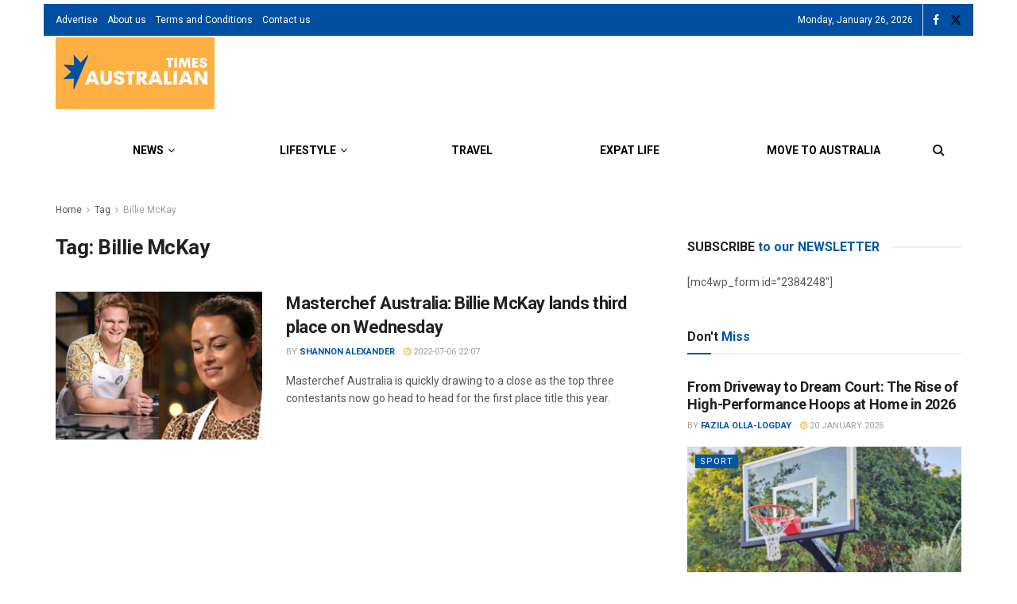

--- FILE ---
content_type: text/html; charset=UTF-8
request_url: https://www.australiantimes.co.uk/tag/billie-mckay/
body_size: 26153
content:
<!doctype html>
<!--[if lt IE 7]> <html class="no-js lt-ie9 lt-ie8 lt-ie7" lang="en-AU"> <![endif]-->
<!--[if IE 7]>    <html class="no-js lt-ie9 lt-ie8" lang="en-AU"> <![endif]-->
<!--[if IE 8]>    <html class="no-js lt-ie9" lang="en-AU"> <![endif]-->
<!--[if IE 9]>    <html class="no-js lt-ie10" lang="en-AU"> <![endif]-->
<!--[if gt IE 8]><!--> <html class="no-js" lang="en-AU"> <!--<![endif]-->
<head><meta http-equiv="Content-Type" content="text/html; charset=UTF-8" />
    <meta name='viewport' content='width=device-width, initial-scale=1, user-scalable=yes' />
    <link rel="profile" href="http://gmpg.org/xfn/11" />
    <link rel="pingback" href="https://www.australiantimes.co.uk/xmlrpc.php" />
    <meta name='robots' content='index, follow, max-image-preview:large, max-snippet:-1, max-video-preview:-1' />
	<style>img:is([sizes="auto" i], [sizes^="auto," i]) { contain-intrinsic-size: 3000px 1500px }</style>
				<script type="text/javascript">
			  var jnews_ajax_url = '/?ajax-request=jnews'
			</script>
			<script type="text/javascript">;window.jnews=window.jnews||{},window.jnews.library=window.jnews.library||{},window.jnews.library=function(){"use strict";var e=this;e.win=window,e.doc=document,e.noop=function(){},e.globalBody=e.doc.getElementsByTagName("body")[0],e.globalBody=e.globalBody?e.globalBody:e.doc,e.win.jnewsDataStorage=e.win.jnewsDataStorage||{_storage:new WeakMap,put:function(e,t,n){this._storage.has(e)||this._storage.set(e,new Map),this._storage.get(e).set(t,n)},get:function(e,t){return this._storage.get(e).get(t)},has:function(e,t){return this._storage.has(e)&&this._storage.get(e).has(t)},remove:function(e,t){var n=this._storage.get(e).delete(t);return 0===!this._storage.get(e).size&&this._storage.delete(e),n}},e.windowWidth=function(){return e.win.innerWidth||e.docEl.clientWidth||e.globalBody.clientWidth},e.windowHeight=function(){return e.win.innerHeight||e.docEl.clientHeight||e.globalBody.clientHeight},e.requestAnimationFrame=e.win.requestAnimationFrame||e.win.webkitRequestAnimationFrame||e.win.mozRequestAnimationFrame||e.win.msRequestAnimationFrame||window.oRequestAnimationFrame||function(e){return setTimeout(e,1e3/60)},e.cancelAnimationFrame=e.win.cancelAnimationFrame||e.win.webkitCancelAnimationFrame||e.win.webkitCancelRequestAnimationFrame||e.win.mozCancelAnimationFrame||e.win.msCancelRequestAnimationFrame||e.win.oCancelRequestAnimationFrame||function(e){clearTimeout(e)},e.classListSupport="classList"in document.createElement("_"),e.hasClass=e.classListSupport?function(e,t){return e.classList.contains(t)}:function(e,t){return e.className.indexOf(t)>=0},e.addClass=e.classListSupport?function(t,n){e.hasClass(t,n)||t.classList.add(n)}:function(t,n){e.hasClass(t,n)||(t.className+=" "+n)},e.removeClass=e.classListSupport?function(t,n){e.hasClass(t,n)&&t.classList.remove(n)}:function(t,n){e.hasClass(t,n)&&(t.className=t.className.replace(n,""))},e.objKeys=function(e){var t=[];for(var n in e)Object.prototype.hasOwnProperty.call(e,n)&&t.push(n);return t},e.isObjectSame=function(e,t){var n=!0;return JSON.stringify(e)!==JSON.stringify(t)&&(n=!1),n},e.extend=function(){for(var e,t,n,o=arguments[0]||{},i=1,a=arguments.length;i<a;i++)if(null!==(e=arguments[i]))for(t in e)o!==(n=e[t])&&void 0!==n&&(o[t]=n);return o},e.dataStorage=e.win.jnewsDataStorage,e.isVisible=function(e){return 0!==e.offsetWidth&&0!==e.offsetHeight||e.getBoundingClientRect().length},e.getHeight=function(e){return e.offsetHeight||e.clientHeight||e.getBoundingClientRect().height},e.getWidth=function(e){return e.offsetWidth||e.clientWidth||e.getBoundingClientRect().width},e.supportsPassive=!1;try{var t=Object.defineProperty({},"passive",{get:function(){e.supportsPassive=!0}});"createEvent"in e.doc?e.win.addEventListener("test",null,t):"fireEvent"in e.doc&&e.win.attachEvent("test",null)}catch(e){}e.passiveOption=!!e.supportsPassive&&{passive:!0},e.setStorage=function(e,t){e="jnews-"+e;var n={expired:Math.floor(((new Date).getTime()+432e5)/1e3)};t=Object.assign(n,t);localStorage.setItem(e,JSON.stringify(t))},e.getStorage=function(e){e="jnews-"+e;var t=localStorage.getItem(e);return null!==t&&0<t.length?JSON.parse(localStorage.getItem(e)):{}},e.expiredStorage=function(){var t,n="jnews-";for(var o in localStorage)o.indexOf(n)>-1&&"undefined"!==(t=e.getStorage(o.replace(n,""))).expired&&t.expired<Math.floor((new Date).getTime()/1e3)&&localStorage.removeItem(o)},e.addEvents=function(t,n,o){for(var i in n){var a=["touchstart","touchmove"].indexOf(i)>=0&&!o&&e.passiveOption;"createEvent"in e.doc?t.addEventListener(i,n[i],a):"fireEvent"in e.doc&&t.attachEvent("on"+i,n[i])}},e.removeEvents=function(t,n){for(var o in n)"createEvent"in e.doc?t.removeEventListener(o,n[o]):"fireEvent"in e.doc&&t.detachEvent("on"+o,n[o])},e.triggerEvents=function(t,n,o){var i;o=o||{detail:null};return"createEvent"in e.doc?(!(i=e.doc.createEvent("CustomEvent")||new CustomEvent(n)).initCustomEvent||i.initCustomEvent(n,!0,!1,o),void t.dispatchEvent(i)):"fireEvent"in e.doc?((i=e.doc.createEventObject()).eventType=n,void t.fireEvent("on"+i.eventType,i)):void 0},e.getParents=function(t,n){void 0===n&&(n=e.doc);for(var o=[],i=t.parentNode,a=!1;!a;)if(i){var r=i;r.querySelectorAll(n).length?a=!0:(o.push(r),i=r.parentNode)}else o=[],a=!0;return o},e.forEach=function(e,t,n){for(var o=0,i=e.length;o<i;o++)t.call(n,e[o],o)},e.getText=function(e){return e.innerText||e.textContent},e.setText=function(e,t){var n="object"==typeof t?t.innerText||t.textContent:t;e.innerText&&(e.innerText=n),e.textContent&&(e.textContent=n)},e.httpBuildQuery=function(t){return e.objKeys(t).reduce(function t(n){var o=arguments.length>1&&void 0!==arguments[1]?arguments[1]:null;return function(i,a){var r=n[a];a=encodeURIComponent(a);var s=o?"".concat(o,"[").concat(a,"]"):a;return null==r||"function"==typeof r?(i.push("".concat(s,"=")),i):["number","boolean","string"].includes(typeof r)?(i.push("".concat(s,"=").concat(encodeURIComponent(r))),i):(i.push(e.objKeys(r).reduce(t(r,s),[]).join("&")),i)}}(t),[]).join("&")},e.get=function(t,n,o,i){return o="function"==typeof o?o:e.noop,e.ajax("GET",t,n,o,i)},e.post=function(t,n,o,i){return o="function"==typeof o?o:e.noop,e.ajax("POST",t,n,o,i)},e.ajax=function(t,n,o,i,a){var r=new XMLHttpRequest,s=n,c=e.httpBuildQuery(o);if(t=-1!=["GET","POST"].indexOf(t)?t:"GET",r.open(t,s+("GET"==t?"?"+c:""),!0),"POST"==t&&r.setRequestHeader("Content-type","application/x-www-form-urlencoded"),r.setRequestHeader("X-Requested-With","XMLHttpRequest"),r.onreadystatechange=function(){4===r.readyState&&200<=r.status&&300>r.status&&"function"==typeof i&&i.call(void 0,r.response)},void 0!==a&&!a){return{xhr:r,send:function(){r.send("POST"==t?c:null)}}}return r.send("POST"==t?c:null),{xhr:r}},e.scrollTo=function(t,n,o){function i(e,t,n){this.start=this.position(),this.change=e-this.start,this.currentTime=0,this.increment=20,this.duration=void 0===n?500:n,this.callback=t,this.finish=!1,this.animateScroll()}return Math.easeInOutQuad=function(e,t,n,o){return(e/=o/2)<1?n/2*e*e+t:-n/2*(--e*(e-2)-1)+t},i.prototype.stop=function(){this.finish=!0},i.prototype.move=function(t){e.doc.documentElement.scrollTop=t,e.globalBody.parentNode.scrollTop=t,e.globalBody.scrollTop=t},i.prototype.position=function(){return e.doc.documentElement.scrollTop||e.globalBody.parentNode.scrollTop||e.globalBody.scrollTop},i.prototype.animateScroll=function(){this.currentTime+=this.increment;var t=Math.easeInOutQuad(this.currentTime,this.start,this.change,this.duration);this.move(t),this.currentTime<this.duration&&!this.finish?e.requestAnimationFrame.call(e.win,this.animateScroll.bind(this)):this.callback&&"function"==typeof this.callback&&this.callback()},new i(t,n,o)},e.unwrap=function(t){var n,o=t;e.forEach(t,(function(e,t){n?n+=e:n=e})),o.replaceWith(n)},e.performance={start:function(e){performance.mark(e+"Start")},stop:function(e){performance.mark(e+"End"),performance.measure(e,e+"Start",e+"End")}},e.fps=function(){var t=0,n=0,o=0;!function(){var i=t=0,a=0,r=0,s=document.getElementById("fpsTable"),c=function(t){void 0===document.getElementsByTagName("body")[0]?e.requestAnimationFrame.call(e.win,(function(){c(t)})):document.getElementsByTagName("body")[0].appendChild(t)};null===s&&((s=document.createElement("div")).style.position="fixed",s.style.top="120px",s.style.left="10px",s.style.width="100px",s.style.height="20px",s.style.border="1px solid black",s.style.fontSize="11px",s.style.zIndex="100000",s.style.backgroundColor="white",s.id="fpsTable",c(s));var l=function(){o++,n=Date.now(),(a=(o/(r=(n-t)/1e3)).toPrecision(2))!=i&&(i=a,s.innerHTML=i+"fps"),1<r&&(t=n,o=0),e.requestAnimationFrame.call(e.win,l)};l()}()},e.instr=function(e,t){for(var n=0;n<t.length;n++)if(-1!==e.toLowerCase().indexOf(t[n].toLowerCase()))return!0},e.winLoad=function(t,n){function o(o){if("complete"===e.doc.readyState||"interactive"===e.doc.readyState)return!o||n?setTimeout(t,n||1):t(o),1}o()||e.addEvents(e.win,{load:o})},e.docReady=function(t,n){function o(o){if("complete"===e.doc.readyState||"interactive"===e.doc.readyState)return!o||n?setTimeout(t,n||1):t(o),1}o()||e.addEvents(e.doc,{DOMContentLoaded:o})},e.fireOnce=function(){e.docReady((function(){e.assets=e.assets||[],e.assets.length&&(e.boot(),e.load_assets())}),50)},e.boot=function(){e.length&&e.doc.querySelectorAll("style[media]").forEach((function(e){"not all"==e.getAttribute("media")&&e.removeAttribute("media")}))},e.create_js=function(t,n){var o=e.doc.createElement("script");switch(o.setAttribute("src",t),n){case"defer":o.setAttribute("defer",!0);break;case"async":o.setAttribute("async",!0);break;case"deferasync":o.setAttribute("defer",!0),o.setAttribute("async",!0)}e.globalBody.appendChild(o)},e.load_assets=function(){"object"==typeof e.assets&&e.forEach(e.assets.slice(0),(function(t,n){var o="";t.defer&&(o+="defer"),t.async&&(o+="async"),e.create_js(t.url,o);var i=e.assets.indexOf(t);i>-1&&e.assets.splice(i,1)})),e.assets=jnewsoption.au_scripts=window.jnewsads=[]},e.setCookie=function(e,t,n){var o="";if(n){var i=new Date;i.setTime(i.getTime()+24*n*60*60*1e3),o="; expires="+i.toUTCString()}document.cookie=e+"="+(t||"")+o+"; path=/"},e.getCookie=function(e){for(var t=e+"=",n=document.cookie.split(";"),o=0;o<n.length;o++){for(var i=n[o];" "==i.charAt(0);)i=i.substring(1,i.length);if(0==i.indexOf(t))return i.substring(t.length,i.length)}return null},e.eraseCookie=function(e){document.cookie=e+"=; Path=/; Expires=Thu, 01 Jan 1970 00:00:01 GMT;"},e.docReady((function(){e.globalBody=e.globalBody==e.doc?e.doc.getElementsByTagName("body")[0]:e.globalBody,e.globalBody=e.globalBody?e.globalBody:e.doc})),e.winLoad((function(){e.winLoad((function(){var t=!1;if(void 0!==window.jnewsadmin)if(void 0!==window.file_version_checker){var n=e.objKeys(window.file_version_checker);n.length?n.forEach((function(e){t||"10.0.4"===window.file_version_checker[e]||(t=!0)})):t=!0}else t=!0;t&&(window.jnewsHelper.getMessage(),window.jnewsHelper.getNotice())}),2500)}))},window.jnews.library=new window.jnews.library;</script>
	<!-- This site is optimized with the Yoast SEO plugin v26.8 - https://yoast.com/product/yoast-seo-wordpress/ -->
	<title>Billie McKay Archives - Australian Times News</title>
	<link rel="canonical" href="https://www.australiantimes.co.uk/tag/billie-mckay/" />
	<meta property="og:locale" content="en_US" />
	<meta property="og:type" content="article" />
	<meta property="og:title" content="Billie McKay Archives - Australian Times News" />
	<meta property="og:url" content="https://www.australiantimes.co.uk/tag/billie-mckay/" />
	<meta property="og:site_name" content="Australian Times News" />
	<meta name="twitter:card" content="summary_large_image" />
	<meta name="twitter:site" content="@australiantimes" />
	<script type="application/ld+json" class="yoast-schema-graph">{"@context":"https://schema.org","@graph":[{"@type":"CollectionPage","@id":"https://www.australiantimes.co.uk/tag/billie-mckay/","url":"https://www.australiantimes.co.uk/tag/billie-mckay/","name":"Billie McKay Archives - Australian Times News","isPartOf":{"@id":"https://www.australiantimes.co.uk/#website"},"primaryImageOfPage":{"@id":"https://www.australiantimes.co.uk/tag/billie-mckay/#primaryimage"},"image":{"@id":"https://www.australiantimes.co.uk/tag/billie-mckay/#primaryimage"},"thumbnailUrl":"https://www.australiantimes.co.uk/wp-content/uploads/2022/07/Masterchef-Australia.jpg","breadcrumb":{"@id":"https://www.australiantimes.co.uk/tag/billie-mckay/#breadcrumb"},"inLanguage":"en-AU"},{"@type":"ImageObject","inLanguage":"en-AU","@id":"https://www.australiantimes.co.uk/tag/billie-mckay/#primaryimage","url":"https://www.australiantimes.co.uk/wp-content/uploads/2022/07/Masterchef-Australia.jpg","contentUrl":"https://www.australiantimes.co.uk/wp-content/uploads/2022/07/Masterchef-Australia.jpg","width":1200,"height":858,"caption":"Judges on Masterchef were accused of favoritism with Daniel pictured on the left. Photo: Twitter/Masterchef Australia"},{"@type":"BreadcrumbList","@id":"https://www.australiantimes.co.uk/tag/billie-mckay/#breadcrumb","itemListElement":[{"@type":"ListItem","position":1,"name":"Home","item":"https://www.australiantimes.co.uk/"},{"@type":"ListItem","position":2,"name":"Billie McKay"}]},{"@type":"WebSite","@id":"https://www.australiantimes.co.uk/#website","url":"https://www.australiantimes.co.uk/","name":"Australian Times News","description":"For, by and about Australia","publisher":{"@id":"https://www.australiantimes.co.uk/#organization"},"potentialAction":[{"@type":"SearchAction","target":{"@type":"EntryPoint","urlTemplate":"https://www.australiantimes.co.uk/?s={search_term_string}"},"query-input":{"@type":"PropertyValueSpecification","valueRequired":true,"valueName":"search_term_string"}}],"inLanguage":"en-AU"},{"@type":"Organization","@id":"https://www.australiantimes.co.uk/#organization","name":"Australian Times","url":"https://www.australiantimes.co.uk/","logo":{"@type":"ImageObject","inLanguage":"en-AU","@id":"https://www.australiantimes.co.uk/#/schema/logo/image/","url":"","contentUrl":"","caption":"Australian Times"},"image":{"@id":"https://www.australiantimes.co.uk/#/schema/logo/image/"},"sameAs":["https://www.facebook.com/AustralianTimes/","https://x.com/australiantimes"]}]}</script>
	<!-- / Yoast SEO plugin. -->


<link rel='dns-prefetch' href='//fonts.googleapis.com' />
<link rel='preconnect' href='https://fonts.gstatic.com' />
<link rel="alternate" type="application/rss+xml" title="Australian Times News &raquo; Feed" href="https://www.australiantimes.co.uk/feed/" />
<link rel="alternate" type="application/rss+xml" title="Australian Times News &raquo; Comments Feed" href="https://www.australiantimes.co.uk/comments/feed/" />
<link rel="alternate" type="application/rss+xml" title="Australian Times News &raquo; Billie McKay Tag Feed" href="https://www.australiantimes.co.uk/tag/billie-mckay/feed/" />
<script type="text/javascript">
/* <![CDATA[ */
window._wpemojiSettings = {"baseUrl":"https:\/\/s.w.org\/images\/core\/emoji\/16.0.1\/72x72\/","ext":".png","svgUrl":"https:\/\/s.w.org\/images\/core\/emoji\/16.0.1\/svg\/","svgExt":".svg","source":{"concatemoji":"https:\/\/www.australiantimes.co.uk\/wp-includes\/js\/wp-emoji-release.min.js?ver=6.8.3"}};
/*! This file is auto-generated */
!function(s,n){var o,i,e;function c(e){try{var t={supportTests:e,timestamp:(new Date).valueOf()};sessionStorage.setItem(o,JSON.stringify(t))}catch(e){}}function p(e,t,n){e.clearRect(0,0,e.canvas.width,e.canvas.height),e.fillText(t,0,0);var t=new Uint32Array(e.getImageData(0,0,e.canvas.width,e.canvas.height).data),a=(e.clearRect(0,0,e.canvas.width,e.canvas.height),e.fillText(n,0,0),new Uint32Array(e.getImageData(0,0,e.canvas.width,e.canvas.height).data));return t.every(function(e,t){return e===a[t]})}function u(e,t){e.clearRect(0,0,e.canvas.width,e.canvas.height),e.fillText(t,0,0);for(var n=e.getImageData(16,16,1,1),a=0;a<n.data.length;a++)if(0!==n.data[a])return!1;return!0}function f(e,t,n,a){switch(t){case"flag":return n(e,"\ud83c\udff3\ufe0f\u200d\u26a7\ufe0f","\ud83c\udff3\ufe0f\u200b\u26a7\ufe0f")?!1:!n(e,"\ud83c\udde8\ud83c\uddf6","\ud83c\udde8\u200b\ud83c\uddf6")&&!n(e,"\ud83c\udff4\udb40\udc67\udb40\udc62\udb40\udc65\udb40\udc6e\udb40\udc67\udb40\udc7f","\ud83c\udff4\u200b\udb40\udc67\u200b\udb40\udc62\u200b\udb40\udc65\u200b\udb40\udc6e\u200b\udb40\udc67\u200b\udb40\udc7f");case"emoji":return!a(e,"\ud83e\udedf")}return!1}function g(e,t,n,a){var r="undefined"!=typeof WorkerGlobalScope&&self instanceof WorkerGlobalScope?new OffscreenCanvas(300,150):s.createElement("canvas"),o=r.getContext("2d",{willReadFrequently:!0}),i=(o.textBaseline="top",o.font="600 32px Arial",{});return e.forEach(function(e){i[e]=t(o,e,n,a)}),i}function t(e){var t=s.createElement("script");t.src=e,t.defer=!0,s.head.appendChild(t)}"undefined"!=typeof Promise&&(o="wpEmojiSettingsSupports",i=["flag","emoji"],n.supports={everything:!0,everythingExceptFlag:!0},e=new Promise(function(e){s.addEventListener("DOMContentLoaded",e,{once:!0})}),new Promise(function(t){var n=function(){try{var e=JSON.parse(sessionStorage.getItem(o));if("object"==typeof e&&"number"==typeof e.timestamp&&(new Date).valueOf()<e.timestamp+604800&&"object"==typeof e.supportTests)return e.supportTests}catch(e){}return null}();if(!n){if("undefined"!=typeof Worker&&"undefined"!=typeof OffscreenCanvas&&"undefined"!=typeof URL&&URL.createObjectURL&&"undefined"!=typeof Blob)try{var e="postMessage("+g.toString()+"("+[JSON.stringify(i),f.toString(),p.toString(),u.toString()].join(",")+"));",a=new Blob([e],{type:"text/javascript"}),r=new Worker(URL.createObjectURL(a),{name:"wpTestEmojiSupports"});return void(r.onmessage=function(e){c(n=e.data),r.terminate(),t(n)})}catch(e){}c(n=g(i,f,p,u))}t(n)}).then(function(e){for(var t in e)n.supports[t]=e[t],n.supports.everything=n.supports.everything&&n.supports[t],"flag"!==t&&(n.supports.everythingExceptFlag=n.supports.everythingExceptFlag&&n.supports[t]);n.supports.everythingExceptFlag=n.supports.everythingExceptFlag&&!n.supports.flag,n.DOMReady=!1,n.readyCallback=function(){n.DOMReady=!0}}).then(function(){return e}).then(function(){var e;n.supports.everything||(n.readyCallback(),(e=n.source||{}).concatemoji?t(e.concatemoji):e.wpemoji&&e.twemoji&&(t(e.twemoji),t(e.wpemoji)))}))}((window,document),window._wpemojiSettings);
/* ]]> */
</script>
<style id='wp-emoji-styles-inline-css' type='text/css'>

	img.wp-smiley, img.emoji {
		display: inline !important;
		border: none !important;
		box-shadow: none !important;
		height: 1em !important;
		width: 1em !important;
		margin: 0 0.07em !important;
		vertical-align: -0.1em !important;
		background: none !important;
		padding: 0 !important;
	}
</style>
<link rel='stylesheet' id='wp-block-library-css' href='https://www.australiantimes.co.uk/wp-includes/css/dist/block-library/style.min.css?ver=6.8.3' type='text/css' media='all' />
<style id='classic-theme-styles-inline-css' type='text/css'>
/*! This file is auto-generated */
.wp-block-button__link{color:#fff;background-color:#32373c;border-radius:9999px;box-shadow:none;text-decoration:none;padding:calc(.667em + 2px) calc(1.333em + 2px);font-size:1.125em}.wp-block-file__button{background:#32373c;color:#fff;text-decoration:none}
</style>
<link rel='stylesheet' id='jnews-faq-css' href='https://www.australiantimes.co.uk/wp-content/plugins/jnews-essential/assets/css/faq.css?ver=12.0.3' type='text/css' media='all' />
<link rel='stylesheet' id='mpp_gutenberg-css' href='https://www.australiantimes.co.uk/wp-content/plugins/metronet-profile-picture/dist/blocks.style.build.css?ver=2.6.3' type='text/css' media='all' />
<style id='global-styles-inline-css' type='text/css'>
:root{--wp--preset--aspect-ratio--square: 1;--wp--preset--aspect-ratio--4-3: 4/3;--wp--preset--aspect-ratio--3-4: 3/4;--wp--preset--aspect-ratio--3-2: 3/2;--wp--preset--aspect-ratio--2-3: 2/3;--wp--preset--aspect-ratio--16-9: 16/9;--wp--preset--aspect-ratio--9-16: 9/16;--wp--preset--color--black: #000000;--wp--preset--color--cyan-bluish-gray: #abb8c3;--wp--preset--color--white: #ffffff;--wp--preset--color--pale-pink: #f78da7;--wp--preset--color--vivid-red: #cf2e2e;--wp--preset--color--luminous-vivid-orange: #ff6900;--wp--preset--color--luminous-vivid-amber: #fcb900;--wp--preset--color--light-green-cyan: #7bdcb5;--wp--preset--color--vivid-green-cyan: #00d084;--wp--preset--color--pale-cyan-blue: #8ed1fc;--wp--preset--color--vivid-cyan-blue: #0693e3;--wp--preset--color--vivid-purple: #9b51e0;--wp--preset--gradient--vivid-cyan-blue-to-vivid-purple: linear-gradient(135deg,rgba(6,147,227,1) 0%,rgb(155,81,224) 100%);--wp--preset--gradient--light-green-cyan-to-vivid-green-cyan: linear-gradient(135deg,rgb(122,220,180) 0%,rgb(0,208,130) 100%);--wp--preset--gradient--luminous-vivid-amber-to-luminous-vivid-orange: linear-gradient(135deg,rgba(252,185,0,1) 0%,rgba(255,105,0,1) 100%);--wp--preset--gradient--luminous-vivid-orange-to-vivid-red: linear-gradient(135deg,rgba(255,105,0,1) 0%,rgb(207,46,46) 100%);--wp--preset--gradient--very-light-gray-to-cyan-bluish-gray: linear-gradient(135deg,rgb(238,238,238) 0%,rgb(169,184,195) 100%);--wp--preset--gradient--cool-to-warm-spectrum: linear-gradient(135deg,rgb(74,234,220) 0%,rgb(151,120,209) 20%,rgb(207,42,186) 40%,rgb(238,44,130) 60%,rgb(251,105,98) 80%,rgb(254,248,76) 100%);--wp--preset--gradient--blush-light-purple: linear-gradient(135deg,rgb(255,206,236) 0%,rgb(152,150,240) 100%);--wp--preset--gradient--blush-bordeaux: linear-gradient(135deg,rgb(254,205,165) 0%,rgb(254,45,45) 50%,rgb(107,0,62) 100%);--wp--preset--gradient--luminous-dusk: linear-gradient(135deg,rgb(255,203,112) 0%,rgb(199,81,192) 50%,rgb(65,88,208) 100%);--wp--preset--gradient--pale-ocean: linear-gradient(135deg,rgb(255,245,203) 0%,rgb(182,227,212) 50%,rgb(51,167,181) 100%);--wp--preset--gradient--electric-grass: linear-gradient(135deg,rgb(202,248,128) 0%,rgb(113,206,126) 100%);--wp--preset--gradient--midnight: linear-gradient(135deg,rgb(2,3,129) 0%,rgb(40,116,252) 100%);--wp--preset--font-size--small: 13px;--wp--preset--font-size--medium: 20px;--wp--preset--font-size--large: 36px;--wp--preset--font-size--x-large: 42px;--wp--preset--spacing--20: 0.44rem;--wp--preset--spacing--30: 0.67rem;--wp--preset--spacing--40: 1rem;--wp--preset--spacing--50: 1.5rem;--wp--preset--spacing--60: 2.25rem;--wp--preset--spacing--70: 3.38rem;--wp--preset--spacing--80: 5.06rem;--wp--preset--shadow--natural: 6px 6px 9px rgba(0, 0, 0, 0.2);--wp--preset--shadow--deep: 12px 12px 50px rgba(0, 0, 0, 0.4);--wp--preset--shadow--sharp: 6px 6px 0px rgba(0, 0, 0, 0.2);--wp--preset--shadow--outlined: 6px 6px 0px -3px rgba(255, 255, 255, 1), 6px 6px rgba(0, 0, 0, 1);--wp--preset--shadow--crisp: 6px 6px 0px rgba(0, 0, 0, 1);}:where(.is-layout-flex){gap: 0.5em;}:where(.is-layout-grid){gap: 0.5em;}body .is-layout-flex{display: flex;}.is-layout-flex{flex-wrap: wrap;align-items: center;}.is-layout-flex > :is(*, div){margin: 0;}body .is-layout-grid{display: grid;}.is-layout-grid > :is(*, div){margin: 0;}:where(.wp-block-columns.is-layout-flex){gap: 2em;}:where(.wp-block-columns.is-layout-grid){gap: 2em;}:where(.wp-block-post-template.is-layout-flex){gap: 1.25em;}:where(.wp-block-post-template.is-layout-grid){gap: 1.25em;}.has-black-color{color: var(--wp--preset--color--black) !important;}.has-cyan-bluish-gray-color{color: var(--wp--preset--color--cyan-bluish-gray) !important;}.has-white-color{color: var(--wp--preset--color--white) !important;}.has-pale-pink-color{color: var(--wp--preset--color--pale-pink) !important;}.has-vivid-red-color{color: var(--wp--preset--color--vivid-red) !important;}.has-luminous-vivid-orange-color{color: var(--wp--preset--color--luminous-vivid-orange) !important;}.has-luminous-vivid-amber-color{color: var(--wp--preset--color--luminous-vivid-amber) !important;}.has-light-green-cyan-color{color: var(--wp--preset--color--light-green-cyan) !important;}.has-vivid-green-cyan-color{color: var(--wp--preset--color--vivid-green-cyan) !important;}.has-pale-cyan-blue-color{color: var(--wp--preset--color--pale-cyan-blue) !important;}.has-vivid-cyan-blue-color{color: var(--wp--preset--color--vivid-cyan-blue) !important;}.has-vivid-purple-color{color: var(--wp--preset--color--vivid-purple) !important;}.has-black-background-color{background-color: var(--wp--preset--color--black) !important;}.has-cyan-bluish-gray-background-color{background-color: var(--wp--preset--color--cyan-bluish-gray) !important;}.has-white-background-color{background-color: var(--wp--preset--color--white) !important;}.has-pale-pink-background-color{background-color: var(--wp--preset--color--pale-pink) !important;}.has-vivid-red-background-color{background-color: var(--wp--preset--color--vivid-red) !important;}.has-luminous-vivid-orange-background-color{background-color: var(--wp--preset--color--luminous-vivid-orange) !important;}.has-luminous-vivid-amber-background-color{background-color: var(--wp--preset--color--luminous-vivid-amber) !important;}.has-light-green-cyan-background-color{background-color: var(--wp--preset--color--light-green-cyan) !important;}.has-vivid-green-cyan-background-color{background-color: var(--wp--preset--color--vivid-green-cyan) !important;}.has-pale-cyan-blue-background-color{background-color: var(--wp--preset--color--pale-cyan-blue) !important;}.has-vivid-cyan-blue-background-color{background-color: var(--wp--preset--color--vivid-cyan-blue) !important;}.has-vivid-purple-background-color{background-color: var(--wp--preset--color--vivid-purple) !important;}.has-black-border-color{border-color: var(--wp--preset--color--black) !important;}.has-cyan-bluish-gray-border-color{border-color: var(--wp--preset--color--cyan-bluish-gray) !important;}.has-white-border-color{border-color: var(--wp--preset--color--white) !important;}.has-pale-pink-border-color{border-color: var(--wp--preset--color--pale-pink) !important;}.has-vivid-red-border-color{border-color: var(--wp--preset--color--vivid-red) !important;}.has-luminous-vivid-orange-border-color{border-color: var(--wp--preset--color--luminous-vivid-orange) !important;}.has-luminous-vivid-amber-border-color{border-color: var(--wp--preset--color--luminous-vivid-amber) !important;}.has-light-green-cyan-border-color{border-color: var(--wp--preset--color--light-green-cyan) !important;}.has-vivid-green-cyan-border-color{border-color: var(--wp--preset--color--vivid-green-cyan) !important;}.has-pale-cyan-blue-border-color{border-color: var(--wp--preset--color--pale-cyan-blue) !important;}.has-vivid-cyan-blue-border-color{border-color: var(--wp--preset--color--vivid-cyan-blue) !important;}.has-vivid-purple-border-color{border-color: var(--wp--preset--color--vivid-purple) !important;}.has-vivid-cyan-blue-to-vivid-purple-gradient-background{background: var(--wp--preset--gradient--vivid-cyan-blue-to-vivid-purple) !important;}.has-light-green-cyan-to-vivid-green-cyan-gradient-background{background: var(--wp--preset--gradient--light-green-cyan-to-vivid-green-cyan) !important;}.has-luminous-vivid-amber-to-luminous-vivid-orange-gradient-background{background: var(--wp--preset--gradient--luminous-vivid-amber-to-luminous-vivid-orange) !important;}.has-luminous-vivid-orange-to-vivid-red-gradient-background{background: var(--wp--preset--gradient--luminous-vivid-orange-to-vivid-red) !important;}.has-very-light-gray-to-cyan-bluish-gray-gradient-background{background: var(--wp--preset--gradient--very-light-gray-to-cyan-bluish-gray) !important;}.has-cool-to-warm-spectrum-gradient-background{background: var(--wp--preset--gradient--cool-to-warm-spectrum) !important;}.has-blush-light-purple-gradient-background{background: var(--wp--preset--gradient--blush-light-purple) !important;}.has-blush-bordeaux-gradient-background{background: var(--wp--preset--gradient--blush-bordeaux) !important;}.has-luminous-dusk-gradient-background{background: var(--wp--preset--gradient--luminous-dusk) !important;}.has-pale-ocean-gradient-background{background: var(--wp--preset--gradient--pale-ocean) !important;}.has-electric-grass-gradient-background{background: var(--wp--preset--gradient--electric-grass) !important;}.has-midnight-gradient-background{background: var(--wp--preset--gradient--midnight) !important;}.has-small-font-size{font-size: var(--wp--preset--font-size--small) !important;}.has-medium-font-size{font-size: var(--wp--preset--font-size--medium) !important;}.has-large-font-size{font-size: var(--wp--preset--font-size--large) !important;}.has-x-large-font-size{font-size: var(--wp--preset--font-size--x-large) !important;}
:where(.wp-block-post-template.is-layout-flex){gap: 1.25em;}:where(.wp-block-post-template.is-layout-grid){gap: 1.25em;}
:where(.wp-block-columns.is-layout-flex){gap: 2em;}:where(.wp-block-columns.is-layout-grid){gap: 2em;}
:root :where(.wp-block-pullquote){font-size: 1.5em;line-height: 1.6;}
</style>
<link rel='stylesheet' id='jnews-parent-style-css' href='https://www.australiantimes.co.uk/wp-content/themes/jnews/style.css?ver=6.8.3' type='text/css' media='all' />
<link rel='stylesheet' id='elementor-frontend-css' href='https://www.australiantimes.co.uk/wp-content/plugins/elementor/assets/css/frontend.min.css?ver=3.34.2' type='text/css' media='all' />
<link rel='stylesheet' id='jeg_customizer_font-css' href='//fonts.googleapis.com/css?family=Roboto%3Aregular%2C500%2C700%2C500%2Cregular&#038;display=swap&#038;ver=1.3.2' type='text/css' media='all' />
<link rel='stylesheet' id='font-awesome-css' href='https://www.australiantimes.co.uk/wp-content/plugins/elementor/assets/lib/font-awesome/css/font-awesome.min.css?ver=4.7.0' type='text/css' media='all' />
<link rel='stylesheet' id='jnews-icon-css' href='https://www.australiantimes.co.uk/wp-content/themes/jnews/assets/fonts/jegicon/jegicon.css?ver=1.0.0' type='text/css' media='all' />
<link rel='stylesheet' id='jscrollpane-css' href='https://www.australiantimes.co.uk/wp-content/themes/jnews/assets/css/jquery.jscrollpane.css?ver=1.0.0' type='text/css' media='all' />
<link rel='stylesheet' id='oknav-css' href='https://www.australiantimes.co.uk/wp-content/themes/jnews/assets/css/okayNav.css?ver=1.0.0' type='text/css' media='all' />
<link rel='stylesheet' id='magnific-popup-css' href='https://www.australiantimes.co.uk/wp-content/themes/jnews/assets/css/magnific-popup.css?ver=1.0.0' type='text/css' media='all' />
<link rel='stylesheet' id='chosen-css' href='https://www.australiantimes.co.uk/wp-content/themes/jnews/assets/css/chosen/chosen.css?ver=1.0.0' type='text/css' media='all' />
<link rel='stylesheet' id='jnews-main-css' href='https://www.australiantimes.co.uk/wp-content/themes/jnews/assets/css/main.css?ver=1.0.0' type='text/css' media='all' />
<link rel='stylesheet' id='jnews-pages-css' href='https://www.australiantimes.co.uk/wp-content/themes/jnews/assets/css/pages.css?ver=1.0.0' type='text/css' media='all' />
<link rel='stylesheet' id='jnews-responsive-css' href='https://www.australiantimes.co.uk/wp-content/themes/jnews/assets/css/responsive.css?ver=1.0.0' type='text/css' media='all' />
<link rel='stylesheet' id='jnews-pb-temp-css' href='https://www.australiantimes.co.uk/wp-content/themes/jnews/assets/css/pb-temp.css?ver=1.0.0' type='text/css' media='all' />
<link rel='stylesheet' id='jnews-elementor-css' href='https://www.australiantimes.co.uk/wp-content/themes/jnews/assets/css/elementor-frontend.css?ver=1.0.0' type='text/css' media='all' />
<link rel='stylesheet' id='jnews-style-css' href='https://www.australiantimes.co.uk/wp-content/themes/jnews-child/style.css?ver=1.0.0' type='text/css' media='all' />
<link rel='stylesheet' id='jnews-darkmode-css' href='https://www.australiantimes.co.uk/wp-content/themes/jnews/assets/css/darkmode.css?ver=1.0.0' type='text/css' media='all' />
<script type="text/javascript" src="https://www.australiantimes.co.uk/wp-includes/js/jquery/jquery.min.js?ver=3.7.1" id="jquery-core-js"></script>
<script type="text/javascript" src="https://www.australiantimes.co.uk/wp-includes/js/jquery/jquery-migrate.min.js?ver=3.4.1" id="jquery-migrate-js"></script>
<link rel="https://api.w.org/" href="https://www.australiantimes.co.uk/wp-json/" /><link rel="alternate" title="JSON" type="application/json" href="https://www.australiantimes.co.uk/wp-json/wp/v2/tags/32206" /><link rel="EditURI" type="application/rsd+xml" title="RSD" href="https://www.australiantimes.co.uk/xmlrpc.php?rsd" />
<meta name="generator" content="WordPress 6.8.3" />
<meta name="generator" content="Elementor 3.34.2; features: additional_custom_breakpoints; settings: css_print_method-external, google_font-enabled, font_display-auto">
			<style>
				.e-con.e-parent:nth-of-type(n+4):not(.e-lazyloaded):not(.e-no-lazyload),
				.e-con.e-parent:nth-of-type(n+4):not(.e-lazyloaded):not(.e-no-lazyload) * {
					background-image: none !important;
				}
				@media screen and (max-height: 1024px) {
					.e-con.e-parent:nth-of-type(n+3):not(.e-lazyloaded):not(.e-no-lazyload),
					.e-con.e-parent:nth-of-type(n+3):not(.e-lazyloaded):not(.e-no-lazyload) * {
						background-image: none !important;
					}
				}
				@media screen and (max-height: 640px) {
					.e-con.e-parent:nth-of-type(n+2):not(.e-lazyloaded):not(.e-no-lazyload),
					.e-con.e-parent:nth-of-type(n+2):not(.e-lazyloaded):not(.e-no-lazyload) * {
						background-image: none !important;
					}
				}
			</style>
			<link rel="icon" href="https://www.australiantimes.co.uk/wp-content/uploads/2018/10/australian_fav-48x48.jpg" sizes="32x32" />
<link rel="icon" href="https://www.australiantimes.co.uk/wp-content/uploads/2018/10/australian_fav.jpg" sizes="192x192" />
<link rel="apple-touch-icon" href="https://www.australiantimes.co.uk/wp-content/uploads/2018/10/australian_fav.jpg" />
<meta name="msapplication-TileImage" content="https://www.australiantimes.co.uk/wp-content/uploads/2018/10/australian_fav.jpg" />
		<style type="text/css" id="wp-custom-css">
			/* Jegtheme takover clickable */
.jeg_viewport {
    width: 100%;
	}

@media (min-width:1200px) {
	.jeg_viewport {
    width: 1170px;
    margin: 0 auto;
	}
}

body {
	height: auto !important;
} 
/* Theme left align on pages */
.jeg_container {
	text-align:left
}
/* Theme Boxed Width */
@media only screen and (min-width: 1280px) {
.jeg_boxed .jeg_container {
    width: 1170px;
	}
}
/* Boxed width below 1280px full width */
@media (min-width: 992px) {
.container, .jeg_vc_content>.vc_element>.vc_row, .jeg_vc_content>.vc_element>.vc_row[data-vc-full-width=true]>.jeg-vc-wrapper, .jeg_vc_content>.vc_row, .jeg_vc_content>.vc_row[data-vc-full-width=true]>.jeg-vc-wrapper {
    width: auto;
}
}
/* padding box width */
.container, .vc_column_container {
    padding-right: 15px;
    padding-left: 15px;
}

/* Logo */
.jeg_nav_left .jeg_logo:last-child {
    margin-right: 10px;
}

/* search icon */
.jeg_search_wrapper {
    margin-left: 10px;
}

/* mpu_content_mobile */
@media only screen and (min-width: 650px) {
.incads {display: none;}
}
/* Add This 
.at-above-post {
	  margin-top: 5px;
    margin-bottom: 15px;
	  float: right;
} */
/* Single post */
.content-inner {
	margin-top:15px
} 
.entry-header {
    margin: 0 0 10px;
}
.jeg_content {
    padding: 20px 0 40px;
}
.jeg_singlepage .jeg_breadcrumbs {
    margin: -10px auto 5px;
}
.jeg_featured {
    margin-bottom: 15px;
}
/* single post heading */
.jeg_single_tpl_2 .entry-header .jeg_post_title, .jeg_single_tpl_3 .entry-header .jeg_post_title, .jeg_single_tpl_6 .entry-header .jeg_post_title {
	font-size: 2.4em;
	line-height: 1.5;
}
.entry-header .jeg_post_title {
    margin: 0 0 .2em;
}
/* Widgets */
/* hide title */
.wthide .jeg_block_heading {
	display:none;
}
/* MailChimp */
.mchimpwidget .jeg_main_content .mc4wp-form {
  padding: 0px;
	margin-bottom: 10px; 
	border: 0px solid #eee; 
}
.mchimpwidget .jeg_sidebar .mc4wp-form, .widget .mc4wp-form {
	padding: 0px 0px; 
	border: 0px solid #eee;
	background: #ffffff;
}
.mchimpwidget .jeg_block_heading_5 {
    margin-bottom: 5px;
}
.mchimpwidget {
    margin-bottom: 20px;
}
/* Abover Header Ad Position */
.jnews_header_top_ads {
    background: transparent;
	margin-bottom:5px;
	margin-top:5px;
}

/* Partners block ads */
table.smallads tr{}
table.smallads td {
	line-height: 17px; 
  vertical-align: top;
	padding:3px;
}
table.smallads td a {color:#009265; }
.partnersimg { min-width:50px; }

/* Search View */
.jnews_search_content_wrapper {
	text-align:left
}
/* Tag View */
.jnews_archive_content_wrapper {
	text-align:left;
}
/* Category View */
.jnews_category_content_wrapper {
	text-align:left
}
.jnews_category_header_bottom {
	text-align:left
}
/* Hero Block eg. psl SA cat */
.jnews_category_hero_container {
	text-align:left;
}
/* ol tsa custom */
.content-inner ol {
  padding:0;
  counter-reset:item;
}
 
.content-inner ol>li {
  margin:0;
  padding:0 0 0 2em;
  text-indent:-2em;
  list-style-type:none;
  counter-increment:item;
}
 
.content-inner ol>li:before {
  display:inline-block;
  width:1.5em;
  padding-right:0.5em;
  font-weight:bold;
  text-align:right;
  content:counter(item) ".";
}
/* AT footer hide */
 .jeg_footer_content {
    display: none;
}
/* AT static wallpaper */
 @media only screen and (max-width:1024px)  { 
 	#bnr_img {background-image:none;} 
 } 
 @media only screen and (min-width:1025px) { 
 	#bnr_img { 
                   background-image: url('https://www.australiantimes.co.uk/wp-content/uploads/2016/10/201610_BenH_Skin_1600x950_4.jpg'); 
                   width: 100%;
 	          background-size: 1600px 950px; 
 	          background-repeat: no-repeat; 
	          background-attachment: fixed; 
	          background-position: top center; 
	          position: fixed; 
 	          height: 950px; 
 	          top: 0; 
 } 
 	#bnr_img2 { 
                   background-image: url('https://www.australiantimes.co.uk/wp-content/uploads/2018/06/duuinsure201805.jpg'); 
                   width: 100%;
 	          background-size: 1490px 950px; 
 	          background-repeat: no-repeat; 
	          background-attachment: fixed; 
	          background-position: top center; 
	          position: fixed; 
 	          height: 950px; 
 	          top: 0; 
	 } }
@media only screen and (max-width: 600px) {
	.hmob {display:none;}
}
/* related posts hide */
@media only screen and (max-width: 650px) {
.jnews_inline_related_post {display:none;}
    }
/* weather */
.jnews_header_topbar_weather {margin-left:20px;}

/* Collumn Color */
#col-yel-back{
	background:#feb043;
	color:#fff !important;
}
/* mobile sticky */
.jnews_mobile_sticky_ads>* {
    background: #ffff;
	  margin-bottom:48px;
		z-index: 100;
}
.jnews_mobile_sticky_ads>.ads-wrapper>* {
    padding: 5px!important;
}
@media screen and (min-width: 700px) {
.jnews_mobile_sticky_ads>.ads-wrapper>* {
    display: none;
}
}
/** gdpr **/
@media only screen and (max-width: 700px) {
.qc-cmp2-persistent-link {
	top:0px; 
	max-height:22px!important;
  padding: 5px 5px!important;
	}
	.jeg_search_toggle {padding-top:10px;}
}
/** reci **/
@media screen and (max-width: 700px) {
.wp-block-wpzoom-recipe-card-block-recipe-card.is-style-default .details-items .detail-item {
	min-width:100%;
	}
}		</style>
		<!-- custom header -->
<meta property="fb:pages" content="74776627628" />
<!-- ga -->
<!-- Global site tag (gtag.js) - Google Analytics -->
<script async src="https://www.googletagmanager.com/gtag/js?id=UA-7425619-1"></script>
<script>
	window.dataLayer = window.dataLayer || [];
	function gtag(){dataLayer.push(arguments);}
	gtag('js', new Date());	
	gtag('config', 'UA-7425619-1');
	gtag('config', 'G-K0XY4ZXJ7K');
	gtag('dimension1', '' );
	gtag('dimension2', '');
	gtag('dimension4', '');
	gtag('event', '-pageview', {'event_category' : '', 'event_label' : 'noampl-auth'});
	gtag('event', 'category_pageview', {'event_category' : '', 'event_label' : 'noampl-cat'});
	gtag('event', 'tags_pageview', {'event_category' : '', 'event_label' : 'noampl-tags'});
	gtag('event', 'select_content', {
		content_type: "Author",
 		items: [
			{
     			id: ['author-id'] ,
				name: [""],
      		}
  		]
	});    
 	gtag('event', 'select_content', {
 		content_type: "Category",
		items: [
			{
				 id: ['category-id'] ,
				 name: [""],
     		}
		]
	});  
	gtag('event', 'select_content', {
	content_type: "Tags",
		items: [
			{
				id: ['tags-id'] ,
				name: [""],
			}
		]
	});
	gtag('event', 'view_item_list', {
  "items": [
    {
      "id": "view-id",
      "name": "view-name",
      "list_name": "view-list-name",
      "brand": "view-brand",
      "category": "view-category",
      "variant": "view-variant"
    }
  ]
});
</script>
<!-- globals header -->
				
<!-- Quantcast Choice. Consent Manager Tag v2.0 (for TCF 2.0) -->
<script type="text/javascript" async=true>
(function() {
  var host = window.location.hostname;
  var element = document.createElement('script');
  var firstScript = document.getElementsByTagName('script')[0];
  var url = 'https://quantcast.mgr.consensu.org'
    .concat('/choice/', 'Pe4LHnrfqvAUn', '/', host, '/choice.js')
  var uspTries = 0;
  var uspTriesLimit = 3;
  element.async = true;
  element.type = 'text/javascript';
  element.src = url;

  firstScript.parentNode.insertBefore(element, firstScript);

  function makeStub() {
    var TCF_LOCATOR_NAME = '__tcfapiLocator';
    var queue = [];
    var win = window;
    var cmpFrame;

    function addFrame() {
      var doc = win.document;
      var otherCMP = !!(win.frames[TCF_LOCATOR_NAME]);

      if (!otherCMP) {
        if (doc.body) {
          var iframe = doc.createElement('iframe');

          iframe.style.cssText = 'display:none';
          iframe.name = TCF_LOCATOR_NAME;
          doc.body.appendChild(iframe);
        } else {
          setTimeout(addFrame, 5);
        }
      }
      return !otherCMP;
    }

    function tcfAPIHandler() {
      var gdprApplies;
      var args = arguments;

      if (!args.length) {
        return queue;
      } else if (args[0] === 'setGdprApplies') {
        if (
          args.length > 3 &&
          args[2] === 2 &&
          typeof args[3] === 'boolean'
        ) {
          gdprApplies = args[3];
          if (typeof args[2] === 'function') {
            args[2]('set', true);
          }
        }
      } else if (args[0] === 'ping') {
        var retr = {
          gdprApplies: gdprApplies,
          cmpLoaded: false,
          cmpStatus: 'stub'
        };

        if (typeof args[2] === 'function') {
          args[2](retr);
        }
      } else {
        queue.push(args);
      }
    }

    function postMessageEventHandler(event) {
      var msgIsString = typeof event.data === 'string';
      var json = {};

      try {
        if (msgIsString) {
          json = JSON.parse(event.data);
        } else {
          json = event.data;
        }
      } catch (ignore) {}

      var payload = json.__tcfapiCall;

      if (payload) {
        window.__tcfapi(
          payload.command,
          payload.version,
          function(retValue, success) {
            var returnMsg = {
              __tcfapiReturn: {
                returnValue: retValue,
                success: success,
                callId: payload.callId
              }
            };
            if (msgIsString) {
              returnMsg = JSON.stringify(returnMsg);
            }
            if (event && event.source && event.source.postMessage) {
              event.source.postMessage(returnMsg, '*');
            }
          },
          payload.parameter
        );
      }
    }

    while (win) {
      try {
        if (win.frames[TCF_LOCATOR_NAME]) {
          cmpFrame = win;
          break;
        }
      } catch (ignore) {}

      if (win === window.top) {
        break;
      }
      win = win.parent;
    }
    if (!cmpFrame) {
      addFrame();
      win.__tcfapi = tcfAPIHandler;
      win.addEventListener('message', postMessageEventHandler, false);
    }
  };

  makeStub();

  var uspStubFunction = function() {
    var arg = arguments;
    if (typeof window.__uspapi !== uspStubFunction) {
      setTimeout(function() {
        if (typeof window.__uspapi !== 'undefined') {
          window.__uspapi.apply(window.__uspapi, arg);
        }
      }, 500);
    }
  };

  var checkIfUspIsReady = function() {
    uspTries++;
    if (window.__uspapi === uspStubFunction && uspTries < uspTriesLimit) {
      console.warn('USP is not accessible');
    } else {
      clearInterval(uspInterval);
    }
  };

  if (typeof window.__uspapi === 'undefined') {
    window.__uspapi = uspStubFunction;
    var uspInterval = setInterval(checkIfUspIsReady, 6000);
  }
})();
</script>
<!-- End Quantcast Choice. Consent Manager Tag v2.0 (for TCF 2.0) -->
<!-- gam header -->
	<script async src='https://securepubads.g.doubleclick.net/tag/js/gpt.js'></script>
	<script>
	  window.googletag = window.googletag || {cmd: []};
	  googletag.cmd.push(function() {
		var mapping1 = googletag.sizeMapping()
			.addSize([320, 100], [])
			.addSize([480, 100], [])
			.addSize([640, 100], [])
			.addSize([730, 100], [[728, 90]])
			.addSize([972, 100], [[728, 90], [970, 90]])
			.addSize([1200, 100], [[728, 90], [970, 90]])
			.build();
		var mapping2 = googletag.sizeMapping()
			.addSize([320, 100], [320, 50])
			.addSize([480, 100], [320, 50])
			.addSize([640, 100], [320, 50])
			.addSize([730, 100], [320, 50])
			.addSize([972, 100], [])
			.addSize([1200, 100], [])
			.build();
		var mapping3 = googletag.sizeMapping()
			.addSize([320, 100], [])
			.addSize([480, 100], [])
			.addSize([640, 100], [])
			.addSize([730, 100], [])
			.addSize([972, 100], [[970, 250]])
			.addSize([1200, 100], [[970, 250]])
			.build();
		var mapping4 = googletag.sizeMapping()
			.addSize([320, 100], [[300, 250], [300, 600]])
			.addSize([480, 100], [[300, 600], [336, 280], [300, 250]])
			.addSize([640, 100], [[300, 600], [336, 280], [300, 250]])
			.addSize([730, 100], [])
			.addSize([972, 100], [])
			.addSize([1200, 100], [])
			.build();
			googletag.defineSlot('/1245037/australiantimes_leader/ros', [[728, 90],[970, 90], [320, 50]], 'leader-d').defineSizeMapping(mapping1).addService(googletag.pubads());
			googletag.defineSlot('/1245037/australiantimes_mpu/ros-1', [[300, 600], [300, 250], [160, 600]], 'mpud-1').addService(googletag.pubads());
			googletag.defineSlot('/1245037/australiantimes_mpu/ros-2', [[300, 600], [300, 250], [160, 600]], 'mpud-2').addService(googletag.pubads());
		  	googletag.defineSlot('/1245037/at-mob/mpu1', [[300, 600], [336, 280], [300, 250]], 'mpum-1').defineSizeMapping(mapping4).addService(googletag.pubads());
		 	googletag.defineSlot('/1245037/at-mob/mpu2', [[300, 600], [336, 280], [300, 250]], 'mpum-2').defineSizeMapping(mapping4).addService(googletag.pubads());
			googletag.defineSlot('/1245037/at-mob/mpu3', [[300, 600], [336, 280], [300, 250]], 'mpum-3').defineSizeMapping(mapping4).addService(googletag.pubads());
		  	googletag.defineSlot('/1245037/at-mob/sticky', [320, 50], 'sticky-m').defineSizeMapping(mapping2).addService(googletag.pubads());
			googletag.defineOutOfPageSlot('/1245037/australiantimes_takeover/ros', 'takeover').addService(googletag.pubads());
		googletag.pubads().enableSingleRequest();
		googletag.pubads().collapseEmptyDivs();
		googletag.pubads().setCentering(true);
		googletag.enableServices();
		});
	</script>			    
<!-- / gam header -->
<!-- Taboola -->
<script type="text/javascript">
  window._taboola = window._taboola || [];
  _taboola.push({article:'auto'});
  !function (e, f, u, i) {
    if (!document.getElementById(i)){
      e.async = 1;
      e.src = u;
      e.id = i;
      f.parentNode.insertBefore(e, f);
    }
  }(document.createElement('script'),
  document.getElementsByTagName('script')[0],
  '//cdn.taboola.com/libtrc/bluesky-australiantimescouk/loader.js',
  'tb_loader_script');
  if(window.performance && typeof window.performance.mark == 'function')
    {window.performance.mark('tbl_ic');}
</script>
<!-- / custom header -->
</head>
<body class="archive tag tag-billie-mckay tag-32206 wp-embed-responsive wp-theme-jnews wp-child-theme-jnews-child jeg_toggle_light jnews jeg_boxed jsc_normal elementor-default elementor-kit-2423270">
    
    
    <div class="jeg_ad jeg_ad_top jnews_header_top_ads">
        <div class='ads-wrapper  '></div>    </div>

    <!-- The Main Wrapper
    ============================================= -->
    <div class="jeg_viewport">

        
        <div class="jeg_header_wrapper">
            <div class="jeg_header_instagram_wrapper">
    </div>

<!-- HEADER -->
<div class="jeg_header normal">
    <div class="jeg_topbar jeg_container jeg_navbar_wrapper normal">
    <div class="container">
        <div class="jeg_nav_row">
            
                <div class="jeg_nav_col jeg_nav_left  jeg_nav_normal">
                    <div class="item_wrap jeg_nav_alignleft">
                        <div class="jeg_nav_item">
	<ul class="jeg_menu jeg_top_menu"><li id="menu-item-2444951" class="menu-item menu-item-type-post_type menu-item-object-page menu-item-2444951"><a href="https://www.australiantimes.co.uk/advertise/">Advertise</a></li>
<li id="menu-item-2444953" class="menu-item menu-item-type-post_type menu-item-object-page menu-item-2444953"><a href="https://www.australiantimes.co.uk/about-us/">About us</a></li>
<li id="menu-item-2444952" class="menu-item menu-item-type-post_type menu-item-object-page menu-item-2444952"><a href="https://www.australiantimes.co.uk/terms-and-conditions/">Terms and Conditions</a></li>
<li id="menu-item-2444955" class="menu-item menu-item-type-post_type menu-item-object-page menu-item-2444955"><a href="https://www.australiantimes.co.uk/contact-us/">Contact us</a></li>
</ul></div>                    </div>
                </div>

                
                <div class="jeg_nav_col jeg_nav_center  jeg_nav_normal">
                    <div class="item_wrap jeg_nav_aligncenter">
                                            </div>
                </div>

                
                <div class="jeg_nav_col jeg_nav_right  jeg_nav_normal">
                    <div class="item_wrap jeg_nav_alignright">
                        <div class="jeg_nav_item jeg_top_date">
    Monday, January 26, 2026</div>			<div
				class="jeg_nav_item socials_widget jeg_social_icon_block nobg">
				<a href="https://www.facebook.com/AustralianTimes/" target='_blank' rel='external noopener nofollow'  aria-label="Find us on Facebook" class="jeg_facebook"><i class="fa fa-facebook"></i> </a><a href="https://twitter.com/australiantimes" target='_blank' rel='external noopener nofollow'  aria-label="Find us on Twitter" class="jeg_twitter"><i class="fa fa-twitter"><span class="jeg-icon icon-twitter"><svg xmlns="http://www.w3.org/2000/svg" height="1em" viewBox="0 0 512 512"><!--! Font Awesome Free 6.4.2 by @fontawesome - https://fontawesome.com License - https://fontawesome.com/license (Commercial License) Copyright 2023 Fonticons, Inc. --><path d="M389.2 48h70.6L305.6 224.2 487 464H345L233.7 318.6 106.5 464H35.8L200.7 275.5 26.8 48H172.4L272.9 180.9 389.2 48zM364.4 421.8h39.1L151.1 88h-42L364.4 421.8z"/></svg></span></i> </a>			</div>
			                    </div>
                </div>

                        </div>
    </div>
</div><!-- /.jeg_container --><div class="jeg_midbar jeg_container jeg_navbar_wrapper normal">
    <div class="container">
        <div class="jeg_nav_row">
            
                <div class="jeg_nav_col jeg_nav_left jeg_nav_normal">
                    <div class="item_wrap jeg_nav_alignleft">
                        <div class="jeg_nav_item jeg_logo jeg_desktop_logo">
			<div class="site-title">
			<a href="https://www.australiantimes.co.uk/" aria-label="Visit Homepage" style="padding: 0px 0px 5px 0px;">
				<img class='jeg_logo_img' src="https://www.australiantimes.co.uk/wp-content/uploads/2022/06/AT-Logo-Header-Small.png"  alt="Australian Times News"data-light-src="https://www.australiantimes.co.uk/wp-content/uploads/2022/06/AT-Logo-Header-Small.png" data-light-srcset="https://www.australiantimes.co.uk/wp-content/uploads/2022/06/AT-Logo-Header-Small.png 1x,  2x" data-dark-src="https://www.australiantimes.co.uk/wp-content/uploads/2022/06/AT-Logo-Header-Small.png" data-dark-srcset="https://www.australiantimes.co.uk/wp-content/uploads/2022/06/AT-Logo-Header-Small.png 1x,  2x">			</a>
		</div>
	</div>
                    </div>
                </div>

                
                <div class="jeg_nav_col jeg_nav_center jeg_nav_normal">
                    <div class="item_wrap jeg_nav_aligncenter">
                                            </div>
                </div>

                
                <div class="jeg_nav_col jeg_nav_right jeg_nav_grow">
                    <div class="item_wrap jeg_nav_alignright">
                        <div class="jeg_nav_item jeg_ad jeg_ad_top jnews_header_ads">
    <div class='ads-wrapper  '><div class='ads_code'><div id='leader-d'><script>
googletag.cmd.push(function() { googletag.display('leader-d'); });</script></div></div></div></div>                    </div>
                </div>

                        </div>
    </div>
</div><div class="jeg_bottombar jeg_navbar jeg_container jeg_navbar_wrapper 1 jeg_navbar_boxed jeg_navbar_fitwidth jeg_navbar_normal">
    <div class="container">
        <div class="jeg_nav_row">
            
                <div class="jeg_nav_col jeg_nav_left jeg_nav_grow">
                    <div class="item_wrap jeg_nav_alignleft">
                        <div class="jeg_nav_item jeg_main_menu_wrapper">
<div class="jeg_mainmenu_wrap"><ul class="jeg_menu jeg_main_menu jeg_menu_style_1" data-animation="none"><li id="menu-item-2357893" class="menu-item menu-item-type-taxonomy menu-item-object-category menu-item-has-children menu-item-2357893 bgnav" data-item-row="default" ><a href="https://www.australiantimes.co.uk/news/">News</a>
<ul class="sub-menu">
	<li id="menu-item-2450187" class="menu-item menu-item-type-taxonomy menu-item-object-category menu-item-2450187 bgnav" data-item-row="default" ><a href="https://www.australiantimes.co.uk/news/weather/">Weather</a></li>
	<li id="menu-item-21131" class="menu-item menu-item-type-taxonomy menu-item-object-category menu-item-21131 bgnav" data-item-row="default" ><a title="Australian Sport" href="https://www.australiantimes.co.uk/sport/">Sport</a></li>
	<li id="menu-item-2417491" class="menu-item menu-item-type-taxonomy menu-item-object-category menu-item-2417491 bgnav" data-item-row="default" ><a href="https://www.australiantimes.co.uk/technology/">Technology</a></li>
	<li id="menu-item-2450185" class="menu-item menu-item-type-taxonomy menu-item-object-category menu-item-has-children menu-item-2450185 bgnav" data-item-row="default" ><a href="https://www.australiantimes.co.uk/news/business-finance/">Business &amp; Finance</a>
	<ul class="sub-menu">
		<li id="menu-item-2450186" class="menu-item menu-item-type-taxonomy menu-item-object-category menu-item-2450186 bgnav" data-item-row="default" ><a href="https://www.australiantimes.co.uk/the-currency-zone/">Currency Zone</a></li>
	</ul>
</li>
	<li id="menu-item-2416776" class="menu-item menu-item-type-taxonomy menu-item-object-category menu-item-has-children menu-item-2416776 bgnav" data-item-row="default" ><a href="https://www.australiantimes.co.uk/lotto-results/">Lotto Results</a>
	<ul class="sub-menu">
		<li id="menu-item-2450184" class="menu-item menu-item-type-taxonomy menu-item-object-category menu-item-2450184 bgnav" data-item-row="default" ><a href="https://www.australiantimes.co.uk/lotto-results/the-lott/">The Lott</a></li>
	</ul>
</li>
</ul>
</li>
<li id="menu-item-21127" class="menu-item menu-item-type-taxonomy menu-item-object-category menu-item-has-children menu-item-21127 bgnav" data-item-row="default" ><a title="Australian Entertainment" href="https://www.australiantimes.co.uk/lifestyle/">Lifestyle</a>
<ul class="sub-menu">
	<li id="menu-item-2363205" class="menu-item menu-item-type-taxonomy menu-item-object-category menu-item-2363205 bgnav" data-item-row="default" ><a href="https://www.australiantimes.co.uk/lifestyle/entertainment/">Entertainment</a></li>
	<li id="menu-item-2450190" class="menu-item menu-item-type-taxonomy menu-item-object-category menu-item-2450190 bgnav" data-item-row="default" ><a href="https://www.australiantimes.co.uk/horoscopes/">Horoscopes</a></li>
	<li id="menu-item-2450180" class="menu-item menu-item-type-taxonomy menu-item-object-category menu-item-2450180 bgnav" data-item-row="default" ><a href="https://www.australiantimes.co.uk/health-wellness/">Health &amp; Wellness</a></li>
	<li id="menu-item-2428458" class="menu-item menu-item-type-taxonomy menu-item-object-category menu-item-2428458 bgnav" data-item-row="default" ><a href="https://www.australiantimes.co.uk/recipes/">Recipes</a></li>
</ul>
</li>
<li id="menu-item-21128" class="menu-item menu-item-type-taxonomy menu-item-object-category menu-item-21128 bgnav" data-item-row="default" ><a title="Australian Travel" href="https://www.australiantimes.co.uk/travel/">Travel</a></li>
<li id="menu-item-2334113" class="menu-item menu-item-type-taxonomy menu-item-object-category menu-item-2334113 bgnav" data-item-row="default" ><a title="UK Life" href="https://www.australiantimes.co.uk/expat-life/">Expat Life</a></li>
<li id="menu-item-2315410" class="menu-item menu-item-type-taxonomy menu-item-object-category menu-item-2315410 bgnav" data-item-row="default" ><a href="https://www.australiantimes.co.uk/move-to-australia/">Move to Australia</a></li>
</ul></div></div>
                    </div>
                </div>

                
                <div class="jeg_nav_col jeg_nav_center jeg_nav_normal">
                    <div class="item_wrap jeg_nav_alignright">
                                            </div>
                </div>

                
                <div class="jeg_nav_col jeg_nav_right jeg_nav_normal">
                    <div class="item_wrap jeg_nav_alignright">
                        <!-- Search Icon -->
<div class="jeg_nav_item jeg_search_wrapper search_icon jeg_search_popup_expand">
    <a href="#" class="jeg_search_toggle" aria-label="Search Button"><i class="fa fa-search"></i></a>
    <form action="https://www.australiantimes.co.uk/" method="get" class="jeg_search_form" target="_top">
    <input name="s" class="jeg_search_input" placeholder="Search..." type="text" value="" autocomplete="off">
	<button aria-label="Search Button" type="submit" class="jeg_search_button btn"><i class="fa fa-search"></i></button>
</form>
<!-- jeg_search_hide with_result no_result -->
<div class="jeg_search_result jeg_search_hide with_result">
    <div class="search-result-wrapper">
    </div>
    <div class="search-link search-noresult">
        No Result    </div>
    <div class="search-link search-all-button">
        <i class="fa fa-search"></i> View All Result    </div>
</div></div>                    </div>
                </div>

                        </div>
    </div>
</div></div><!-- /.jeg_header -->        </div>

        <div class="jeg_header_sticky">
            <div class="sticky_blankspace"></div>
<div class="jeg_header normal">
    <div class="jeg_container">
        <div data-mode="fixed" class="jeg_stickybar jeg_navbar jeg_navbar_wrapper  jeg_navbar_shadow jeg_navbar_normal">
            <div class="container">
    <div class="jeg_nav_row">
        
            <div class="jeg_nav_col jeg_nav_left jeg_nav_grow">
                <div class="item_wrap jeg_nav_alignleft">
                    <div class="jeg_nav_item jeg_main_menu_wrapper">
<div class="jeg_mainmenu_wrap"><ul class="jeg_menu jeg_main_menu jeg_menu_style_1" data-animation="none"><li id="menu-item-2357893" class="menu-item menu-item-type-taxonomy menu-item-object-category menu-item-has-children menu-item-2357893 bgnav" data-item-row="default" ><a href="https://www.australiantimes.co.uk/news/">News</a>
<ul class="sub-menu">
	<li id="menu-item-2450187" class="menu-item menu-item-type-taxonomy menu-item-object-category menu-item-2450187 bgnav" data-item-row="default" ><a href="https://www.australiantimes.co.uk/news/weather/">Weather</a></li>
	<li id="menu-item-21131" class="menu-item menu-item-type-taxonomy menu-item-object-category menu-item-21131 bgnav" data-item-row="default" ><a title="Australian Sport" href="https://www.australiantimes.co.uk/sport/">Sport</a></li>
	<li id="menu-item-2417491" class="menu-item menu-item-type-taxonomy menu-item-object-category menu-item-2417491 bgnav" data-item-row="default" ><a href="https://www.australiantimes.co.uk/technology/">Technology</a></li>
	<li id="menu-item-2450185" class="menu-item menu-item-type-taxonomy menu-item-object-category menu-item-has-children menu-item-2450185 bgnav" data-item-row="default" ><a href="https://www.australiantimes.co.uk/news/business-finance/">Business &amp; Finance</a>
	<ul class="sub-menu">
		<li id="menu-item-2450186" class="menu-item menu-item-type-taxonomy menu-item-object-category menu-item-2450186 bgnav" data-item-row="default" ><a href="https://www.australiantimes.co.uk/the-currency-zone/">Currency Zone</a></li>
	</ul>
</li>
	<li id="menu-item-2416776" class="menu-item menu-item-type-taxonomy menu-item-object-category menu-item-has-children menu-item-2416776 bgnav" data-item-row="default" ><a href="https://www.australiantimes.co.uk/lotto-results/">Lotto Results</a>
	<ul class="sub-menu">
		<li id="menu-item-2450184" class="menu-item menu-item-type-taxonomy menu-item-object-category menu-item-2450184 bgnav" data-item-row="default" ><a href="https://www.australiantimes.co.uk/lotto-results/the-lott/">The Lott</a></li>
	</ul>
</li>
</ul>
</li>
<li id="menu-item-21127" class="menu-item menu-item-type-taxonomy menu-item-object-category menu-item-has-children menu-item-21127 bgnav" data-item-row="default" ><a title="Australian Entertainment" href="https://www.australiantimes.co.uk/lifestyle/">Lifestyle</a>
<ul class="sub-menu">
	<li id="menu-item-2363205" class="menu-item menu-item-type-taxonomy menu-item-object-category menu-item-2363205 bgnav" data-item-row="default" ><a href="https://www.australiantimes.co.uk/lifestyle/entertainment/">Entertainment</a></li>
	<li id="menu-item-2450190" class="menu-item menu-item-type-taxonomy menu-item-object-category menu-item-2450190 bgnav" data-item-row="default" ><a href="https://www.australiantimes.co.uk/horoscopes/">Horoscopes</a></li>
	<li id="menu-item-2450180" class="menu-item menu-item-type-taxonomy menu-item-object-category menu-item-2450180 bgnav" data-item-row="default" ><a href="https://www.australiantimes.co.uk/health-wellness/">Health &amp; Wellness</a></li>
	<li id="menu-item-2428458" class="menu-item menu-item-type-taxonomy menu-item-object-category menu-item-2428458 bgnav" data-item-row="default" ><a href="https://www.australiantimes.co.uk/recipes/">Recipes</a></li>
</ul>
</li>
<li id="menu-item-21128" class="menu-item menu-item-type-taxonomy menu-item-object-category menu-item-21128 bgnav" data-item-row="default" ><a title="Australian Travel" href="https://www.australiantimes.co.uk/travel/">Travel</a></li>
<li id="menu-item-2334113" class="menu-item menu-item-type-taxonomy menu-item-object-category menu-item-2334113 bgnav" data-item-row="default" ><a title="UK Life" href="https://www.australiantimes.co.uk/expat-life/">Expat Life</a></li>
<li id="menu-item-2315410" class="menu-item menu-item-type-taxonomy menu-item-object-category menu-item-2315410 bgnav" data-item-row="default" ><a href="https://www.australiantimes.co.uk/move-to-australia/">Move to Australia</a></li>
</ul></div></div>
                </div>
            </div>

            
            <div class="jeg_nav_col jeg_nav_center jeg_nav_normal">
                <div class="item_wrap jeg_nav_aligncenter">
                                    </div>
            </div>

            
            <div class="jeg_nav_col jeg_nav_right jeg_nav_normal">
                <div class="item_wrap jeg_nav_alignright">
                    <!-- Search Icon -->
<div class="jeg_nav_item jeg_search_wrapper search_icon jeg_search_popup_expand">
    <a href="#" class="jeg_search_toggle" aria-label="Search Button"><i class="fa fa-search"></i></a>
    <form action="https://www.australiantimes.co.uk/" method="get" class="jeg_search_form" target="_top">
    <input name="s" class="jeg_search_input" placeholder="Search..." type="text" value="" autocomplete="off">
	<button aria-label="Search Button" type="submit" class="jeg_search_button btn"><i class="fa fa-search"></i></button>
</form>
<!-- jeg_search_hide with_result no_result -->
<div class="jeg_search_result jeg_search_hide with_result">
    <div class="search-result-wrapper">
    </div>
    <div class="search-link search-noresult">
        No Result    </div>
    <div class="search-link search-all-button">
        <i class="fa fa-search"></i> View All Result    </div>
</div></div>                </div>
            </div>

                </div>
</div>        </div>
    </div>
</div>
        </div>

        <div class="jeg_navbar_mobile_wrapper">
            <div class="jeg_navbar_mobile" data-mode="scroll">
    <div class="jeg_mobile_bottombar jeg_mobile_midbar jeg_container normal">
    <div class="container">
        <div class="jeg_nav_row">
            
                <div class="jeg_nav_col jeg_nav_left jeg_nav_normal">
                    <div class="item_wrap jeg_nav_alignleft">
                        <div class="jeg_nav_item">
    <a href="#" aria-label="Show Menu" class="toggle_btn jeg_mobile_toggle"><i class="fa fa-bars"></i></a>
</div>                    </div>
                </div>

                
                <div class="jeg_nav_col jeg_nav_center jeg_nav_grow">
                    <div class="item_wrap jeg_nav_aligncenter">
                        <div class="jeg_nav_item jeg_mobile_logo">
			<div class="site-title">
			<a href="https://www.australiantimes.co.uk/" aria-label="Visit Homepage">
				<img class='jeg_logo_img' src="https://www.australiantimes.co.uk/wp-content/uploads/2022/06/AT-Logo-Header.png" srcset="https://www.australiantimes.co.uk/wp-content/uploads/2022/06/AT-Logo-Header.png 1x, https://www.australiantimes.co.uk/wp-content/uploads/2022/06/AT-Logo-Header.png 2x" alt="Australian Times News"data-light-src="https://www.australiantimes.co.uk/wp-content/uploads/2022/06/AT-Logo-Header.png" data-light-srcset="https://www.australiantimes.co.uk/wp-content/uploads/2022/06/AT-Logo-Header.png 1x, https://www.australiantimes.co.uk/wp-content/uploads/2022/06/AT-Logo-Header.png 2x" data-dark-src="https://www.australiantimes.co.uk/wp-content/uploads/2022/06/AT-Logo-Header.png" data-dark-srcset="https://www.australiantimes.co.uk/wp-content/uploads/2022/06/AT-Logo-Header.png 1x, https://www.australiantimes.co.uk/wp-content/uploads/2022/06/AT-Logo-Header.png 2x">			</a>
		</div>
	</div>                    </div>
                </div>

                
                <div class="jeg_nav_col jeg_nav_right jeg_nav_normal">
                    <div class="item_wrap jeg_nav_alignright">
                        <div class="jeg_nav_item jeg_search_wrapper jeg_search_popup_expand">
    <a href="#" aria-label="Search Button" class="jeg_search_toggle"><i class="fa fa-search"></i></a>
	<form action="https://www.australiantimes.co.uk/" method="get" class="jeg_search_form" target="_top">
    <input name="s" class="jeg_search_input" placeholder="Search..." type="text" value="" autocomplete="off">
	<button aria-label="Search Button" type="submit" class="jeg_search_button btn"><i class="fa fa-search"></i></button>
</form>
<!-- jeg_search_hide with_result no_result -->
<div class="jeg_search_result jeg_search_hide with_result">
    <div class="search-result-wrapper">
    </div>
    <div class="search-link search-noresult">
        No Result    </div>
    <div class="search-link search-all-button">
        <i class="fa fa-search"></i> View All Result    </div>
</div></div>                    </div>
                </div>

                        </div>
    </div>
</div></div>
<div class="sticky_blankspace" style="height: 60px;"></div>        </div>

<div class="jeg_main ">
    <div class="jeg_container">
        <div class="jeg_content">
            <div class="jeg_section">
                <div class="container">

                    <div class="jeg_ad jeg_archive jnews_archive_above_content_ads "><div class='ads-wrapper  '></div></div>
                    <div class="jeg_cat_content row">
                        <div class="jeg_main_content col-sm-8">
                            <div class="jeg_inner_content">
                                <div class="jeg_archive_header">
                                                                            <div class="jeg_breadcrumbs jeg_breadcrumb_container">
                                            <div id="breadcrumbs"><span class="">
                <a href="https://www.australiantimes.co.uk">Home</a>
            </span><i class="fa fa-angle-right"></i><span class="">
                <a href="">Tag</a>
            </span><i class="fa fa-angle-right"></i><span class="breadcrumb_last_link">
                <a href="https://www.australiantimes.co.uk/tag/billie-mckay/">Billie McKay</a>
            </span></div>                                        </div>
                                                                        
                                    <h1 class="jeg_archive_title">Tag: <span>Billie McKay</span></h1>                                                                    </div>
                                
                                <div class="jnews_archive_content_wrapper">
                                    <div class="jeg_module_hook jnews_module_2455645_0_6976eddbc5421" data-unique="jnews_module_2455645_0_6976eddbc5421">
						<div class="jeg_postblock_3 jeg_postblock jeg_col_2o3">
					<div class="jeg_block_container">
						<div class="jeg_posts jeg_load_more_flag">
                <article class="jeg_post jeg_pl_md_2 format-standard">
                <div class="jeg_thumb">
                    
                    <a href="https://www.australiantimes.co.uk/lifestyle/masterchef-australia-billie-mckay-julie-goodwin/" aria-label="Read article: Masterchef Australia: Billie McKay lands third place on Wednesday"><div class="thumbnail-container  size-715 "><img fetchpriority="high" width="350" height="250" src="https://www.australiantimes.co.uk/wp-content/uploads/2022/07/Masterchef-Australia-350x250.jpg" class="attachment-jnews-350x250 size-jnews-350x250 wp-post-image" alt="Masterchef Australia" decoding="async" srcset="https://www.australiantimes.co.uk/wp-content/uploads/2022/07/Masterchef-Australia-350x250.jpg 350w, https://www.australiantimes.co.uk/wp-content/uploads/2022/07/Masterchef-Australia-1189x850.jpg 1189w, https://www.australiantimes.co.uk/wp-content/uploads/2022/07/Masterchef-Australia-768x549.jpg 768w, https://www.australiantimes.co.uk/wp-content/uploads/2022/07/Masterchef-Australia-750x536.jpg 750w, https://www.australiantimes.co.uk/wp-content/uploads/2022/07/Masterchef-Australia.jpg 1200w, https://www.australiantimes.co.uk/wp-content/uploads/2022/07/Masterchef-Australia-120x86.jpg 120w" sizes="(max-width: 350px) 100vw, 350px" /></div></a>
                </div>
                <div class="jeg_postblock_content">
                    <h3 class="jeg_post_title">
                        <a href="https://www.australiantimes.co.uk/lifestyle/masterchef-australia-billie-mckay-julie-goodwin/">Masterchef Australia: Billie McKay lands third place on Wednesday</a>
                    </h3>
                    <div class="jeg_post_meta"><div class="jeg_meta_author"><span class="by">by</span> <a href="https://www.australiantimes.co.uk/author/shannonalexander/">Shannon Alexander</a></div><div class="jeg_meta_date"><a href="https://www.australiantimes.co.uk/lifestyle/masterchef-australia-billie-mckay-julie-goodwin/"><i class="fa fa-clock-o"></i> 2022-07-06 22:07</a></div></div>
                    <div class="jeg_post_excerpt">
                        <p>Masterchef Australia is quickly drawing to a close as the top three contestants now go head to head for the first place title this year.</p>
                    </div>
                </div>
            </article>
            </div>
					</div>
				</div>
						
						<script>var jnews_module_2455645_0_6976eddbc5421 = {"paged":1,"column_class":"jeg_col_2o3","class":"jnews_block_3","date_format":"custom","date_format_custom":"Y-m-d H:m","excerpt_length":"50","pagination_mode":"nav_1","pagination_align":"center","pagination_navtext":false,"pagination_pageinfo":false,"pagination_scroll_limit":false,"boxed":false,"boxed_shadow":false,"box_shadow":false,"main_custom_image_size":"default","include_tag":32206};</script>
					</div>                                </div>

                            </div>
                        </div>
	                    <div class="jeg_sidebar left  col-sm-4">
    <div class="widget_text widget widget_custom_html" id="custom_html-4"><div class="textwidget custom-html-widget"><div id='mpud-1'>
<script>
googletag.cmd.push(function() { googletag.display('mpud-1'); });
</script>
</div></div></div><div class="widget hmob widget_text" id="text-7"><div class="jeg_block_heading jeg_block_heading_5 jnews_6976eddbc57b0"><h3 class="jeg_block_title"><span>SUBSCRIBE <strong>to our NEWSLETTER</strong></span></h3></div>			<div class="textwidget"><p>[mc4wp_form id=&#8221;2384248&#8243;]</p>
</div>
		</div><div class="widget_text widget widget_custom_html" id="custom_html-5"><div class="textwidget custom-html-widget"><div id='mpud-2'>
<script>
googletag.cmd.push(function() { googletag.display('mpud-2'); });
</script>
</div></div></div><div class="widget widget_jnews_module_block_10" id="jnews_module_block_10-2"><div  class="jeg_postblock_10 jeg_postblock jeg_module_hook jeg_pagination_scrollload jeg_col_1o3 jnews_module_2455645_1_6976eddbc58fd  normal " data-unique="jnews_module_2455645_1_6976eddbc58fd">
					<div class="jeg_block_heading jeg_block_heading_6 jeg_subcat_right">
                     <h3 class="jeg_block_title"><span>Don't  <strong>Miss</strong></span></h3>
                     
                 </div>
					<div class="jeg_block_container">
                    
                    <div class="jeg_posts jeg_load_more_flag"> <article class="jeg_post jeg_pl_lg_4 format-standard">
                    <header class="jeg_postblock_heading">
                        <h3 class="jeg_post_title">
                            <a href="https://www.australiantimes.co.uk/sport/from-driveway-to-dream-court-the-rise-of-high-performance-hoops-at-home-in-2026/">From Driveway to Dream Court: The Rise of High-Performance Hoops at Home in 2026</a>
                        </h3>
                        <div class="jeg_post_meta"><div class="jeg_meta_author"><span class="by">by</span> <a href="https://www.australiantimes.co.uk/author/fazila-olla-logday/">Fazila Olla-Logday</a></div><div class="jeg_meta_date"><a href="https://www.australiantimes.co.uk/sport/from-driveway-to-dream-court-the-rise-of-high-performance-hoops-at-home-in-2026/"><i class="fa fa-clock-o"></i> 20 January 2026</a></div></div>
                    </header>
                    <div class="jeg_postblock_content">
                    <div class="jeg_thumb">
                            
                            <a href="https://www.australiantimes.co.uk/sport/from-driveway-to-dream-court-the-rise-of-high-performance-hoops-at-home-in-2026/" aria-label="Read article: From Driveway to Dream Court: The Rise of High-Performance Hoops at Home in 2026"><div class="thumbnail-container  size-500 "><img width="360" height="180" src="https://www.australiantimes.co.uk/wp-content/uploads/2026/01/Dream-Hoops-1-360x180.jpg" class="attachment-jnews-360x180 size-jnews-360x180 wp-post-image" alt="The Rise of High-Performance Hoops at Home in 2026" decoding="async" /></div></a>
                            <div class="jeg_post_category">
                                <span><a href="https://www.australiantimes.co.uk/sport/" class="category-sport">Sport</a></span>
                            </div>
                        </div>
                        <div class="jeg_post_excerpt">
                            <p>High-performance home basketball hoops are gaining momentum in 2026, as more homeowners invest in durable, professional-grade systems that combine advanced...</p>
                        </div>
                        <a href="https://www.australiantimes.co.uk/sport/from-driveway-to-dream-court-the-rise-of-high-performance-hoops-at-home-in-2026/" class="jeg_readmore">Read more<span class="screen-reader-text">Details</span></a>
                    </div>
                </article><article class="jeg_post jeg_pl_lg_4 format-standard">
                    <header class="jeg_postblock_heading">
                        <h3 class="jeg_post_title">
                            <a href="https://www.australiantimes.co.uk/news/business-finance/brandon-willington-the-marketing-entrepreneur-turning-heads-across-australia/">Brandon Willington: The Marketing Entrepreneur Turning Heads Across Australia</a>
                        </h3>
                        <div class="jeg_post_meta"><div class="jeg_meta_author"><span class="by">by</span> <a href="https://www.australiantimes.co.uk/author/pauline-torongo/">Pauline Torongo</a></div><div class="jeg_meta_date"><a href="https://www.australiantimes.co.uk/news/business-finance/brandon-willington-the-marketing-entrepreneur-turning-heads-across-australia/"><i class="fa fa-clock-o"></i> 8 January 2026</a></div></div>
                    </header>
                    <div class="jeg_postblock_content">
                    <div class="jeg_thumb">
                            
                            <a href="https://www.australiantimes.co.uk/news/business-finance/brandon-willington-the-marketing-entrepreneur-turning-heads-across-australia/" aria-label="Read article: Brandon Willington: The Marketing Entrepreneur Turning Heads Across Australia"><div class="thumbnail-container  size-500 "><img width="360" height="180" src="https://www.australiantimes.co.uk/wp-content/uploads/2026/01/Brandon-Willington-The-Marketing-Entrepreneur-turning-heads-across-Australia-360x180.jpg" class="attachment-jnews-360x180 size-jnews-360x180 wp-post-image" alt="Brandon Willington: The Marketing Entrepreneur turning heads across Australia" decoding="async" /></div></a>
                            <div class="jeg_post_category">
                                <span><a href="https://www.australiantimes.co.uk/news/business-finance/" class="category-business-finance">Business &amp; Finance</a></span>
                            </div>
                        </div>
                        <div class="jeg_post_excerpt">
                            <p>Brandon Willington, founder of “Where U?” is changing the narrative for Australian businesses tired of inconsistent leads and empty promises.</p>
                        </div>
                        <a href="https://www.australiantimes.co.uk/news/business-finance/brandon-willington-the-marketing-entrepreneur-turning-heads-across-australia/" class="jeg_readmore">Read more<span class="screen-reader-text">Details</span></a>
                    </div>
                </article><article class="jeg_post jeg_pl_lg_4 format-standard">
                    <header class="jeg_postblock_heading">
                        <h3 class="jeg_post_title">
                            <a href="https://www.australiantimes.co.uk/news/business-finance/how-turnkey-building-group-is-restoring-trust-in-an-industry-known-for-customer-disappointment/">How Turnkey Building Group Is Restoring Trust In An Industry Known For Customer Disappointment</a>
                        </h3>
                        <div class="jeg_post_meta"><div class="jeg_meta_author"><span class="by">by</span> <a href="https://www.australiantimes.co.uk/author/fazila-olla-logday/">Fazila Olla-Logday</a></div><div class="jeg_meta_date"><a href="https://www.australiantimes.co.uk/news/business-finance/how-turnkey-building-group-is-restoring-trust-in-an-industry-known-for-customer-disappointment/"><i class="fa fa-clock-o"></i> 17 December 2025</a></div></div>
                    </header>
                    <div class="jeg_postblock_content">
                    <div class="jeg_thumb">
                            
                            <a href="https://www.australiantimes.co.uk/news/business-finance/how-turnkey-building-group-is-restoring-trust-in-an-industry-known-for-customer-disappointment/" aria-label="Read article: How Turnkey Building Group Is Restoring Trust In An Industry Known For Customer Disappointment"><div class="thumbnail-container  size-500 "><img loading="lazy" width="360" height="180" src="https://www.australiantimes.co.uk/wp-content/uploads/2025/12/Turnkey-Group-360x180.jpg" class="attachment-jnews-360x180 size-jnews-360x180 wp-post-image" alt="How Turnkey Building Group Is Restoring Trust In An Industry Known For Customer Disappointment" decoding="async" /></div></a>
                            <div class="jeg_post_category">
                                <span><a href="https://www.australiantimes.co.uk/news/business-finance/" class="category-business-finance">Business &amp; Finance</a></span>
                            </div>
                        </div>
                        <div class="jeg_post_excerpt">
                            <p>Turnkey Building Group is changing the narrative in an industry often associated with missed deadlines and broken promises. By prioritizing...</p>
                        </div>
                        <a href="https://www.australiantimes.co.uk/news/business-finance/how-turnkey-building-group-is-restoring-trust-in-an-industry-known-for-customer-disappointment/" class="jeg_readmore">Read more<span class="screen-reader-text">Details</span></a>
                    </div>
                </article><article class="jeg_post jeg_pl_lg_4 format-standard">
                    <header class="jeg_postblock_heading">
                        <h3 class="jeg_post_title">
                            <a href="https://www.australiantimes.co.uk/travel/risk-awareness-for-international-travellers-what-australians-should-know-before-entering-multi-state-regions/">Risk Awareness for International Travellers – What Australians Should Know Before Entering Multi-State Regions</a>
                        </h3>
                        <div class="jeg_post_meta"><div class="jeg_meta_author"><span class="by">by</span> <a href="https://www.australiantimes.co.uk/author/fazila-olla-logday/">Fazila Olla-Logday</a></div><div class="jeg_meta_date"><a href="https://www.australiantimes.co.uk/travel/risk-awareness-for-international-travellers-what-australians-should-know-before-entering-multi-state-regions/"><i class="fa fa-clock-o"></i> 10 December 2025</a></div></div>
                    </header>
                    <div class="jeg_postblock_content">
                    <div class="jeg_thumb">
                            
                            <a href="https://www.australiantimes.co.uk/travel/risk-awareness-for-international-travellers-what-australians-should-know-before-entering-multi-state-regions/" aria-label="Read article: Risk Awareness for International Travellers – What Australians Should Know Before Entering Multi-State Regions"><div class="thumbnail-container  size-500 "><img loading="lazy" width="360" height="180" src="https://www.australiantimes.co.uk/wp-content/uploads/2025/12/europe-360x180.jpg" class="attachment-jnews-360x180 size-jnews-360x180 wp-post-image" alt="Schengen" decoding="async" /></div></a>
                            <div class="jeg_post_category">
                                <span><a href="https://www.australiantimes.co.uk/travel/" class="category-travel">Travel</a></span>
                            </div>
                        </div>
                        <div class="jeg_post_excerpt">
                            <p>This guide helps Australian travellers understand cross-border requirements, assess political and environmental risks, manage health and safety considerations, and prepare...</p>
                        </div>
                        <a href="https://www.australiantimes.co.uk/travel/risk-awareness-for-international-travellers-what-australians-should-know-before-entering-multi-state-regions/" class="jeg_readmore">Read more<span class="screen-reader-text">Details</span></a>
                    </div>
                </article><article class="jeg_post jeg_pl_lg_4 format-standard">
                    <header class="jeg_postblock_heading">
                        <h3 class="jeg_post_title">
                            <a href="https://www.australiantimes.co.uk/lifestyle/the-evolution-of-aesthetic-surgery-through-the-lens-of-dr-kourosh-tavakoli/">The evolution of Aesthetic Surgery through the lens of Dr Kourosh Tavakoli</a>
                        </h3>
                        <div class="jeg_post_meta"><div class="jeg_meta_author"><span class="by">by</span> <a href="https://www.australiantimes.co.uk/author/pauline-torongo/">Pauline Torongo</a></div><div class="jeg_meta_date"><a href="https://www.australiantimes.co.uk/lifestyle/the-evolution-of-aesthetic-surgery-through-the-lens-of-dr-kourosh-tavakoli/"><i class="fa fa-clock-o"></i> 4 December 2025</a></div></div>
                    </header>
                    <div class="jeg_postblock_content">
                    <div class="jeg_thumb">
                            
                            <a href="https://www.australiantimes.co.uk/lifestyle/the-evolution-of-aesthetic-surgery-through-the-lens-of-dr-kourosh-tavakoli/" aria-label="Read article: The evolution of Aesthetic Surgery through the lens of Dr Kourosh Tavakoli"><div class="thumbnail-container  size-500 "><img loading="lazy" width="360" height="180" src="https://www.australiantimes.co.uk/wp-content/uploads/2025/12/The-evolution-of-Aesthetic-Surgery-through-the-lens-of-Dr.-Kourosh-Tavakoli-360x180.jpg" class="attachment-jnews-360x180 size-jnews-360x180 wp-post-image" alt="The evolution of Aesthetic Surgery through the lens of Dr. Kourosh Tavakoli" decoding="async" /></div></a>
                            <div class="jeg_post_category">
                                <span><a href="https://www.australiantimes.co.uk/health-wellness/" class="category-health-wellness">Health &amp; Wellness</a></span>
                            </div>
                        </div>
                        <div class="jeg_post_excerpt">
                            <p>As global interest in Australian cosmetic surgery continues to grow, the combination of regulation, research and emerging digital tools is...</p>
                        </div>
                        <a href="https://www.australiantimes.co.uk/lifestyle/the-evolution-of-aesthetic-surgery-through-the-lens-of-dr-kourosh-tavakoli/" class="jeg_readmore">Read more<span class="screen-reader-text">Details</span></a>
                    </div>
                </article><article class="jeg_post jeg_pl_lg_4 format-standard">
                    <header class="jeg_postblock_heading">
                        <h3 class="jeg_post_title">
                            <a href="https://www.australiantimes.co.uk/news/business-finance/ryan-building-real-freedom-through-e-commerce/">Ryan: Building real freedom through e-commerce</a>
                        </h3>
                        <div class="jeg_post_meta"><div class="jeg_meta_author"><span class="by">by</span> <a href="https://www.australiantimes.co.uk/author/pauline-torongo/">Pauline Torongo</a></div><div class="jeg_meta_date"><a href="https://www.australiantimes.co.uk/news/business-finance/ryan-building-real-freedom-through-e-commerce/"><i class="fa fa-clock-o"></i> 27 November 2025</a></div></div>
                    </header>
                    <div class="jeg_postblock_content">
                    <div class="jeg_thumb">
                            
                            <a href="https://www.australiantimes.co.uk/news/business-finance/ryan-building-real-freedom-through-e-commerce/" aria-label="Read article: Ryan: Building real freedom through e-commerce"><div class="thumbnail-container  size-500 "><img loading="lazy" width="360" height="180" src="https://www.australiantimes.co.uk/wp-content/uploads/2025/11/Ryan-Building-real-freedom-through-e-commerce-360x180.jpg" class="attachment-jnews-360x180 size-jnews-360x180 wp-post-image" alt="Ryan: Building real freedom through e-commerce" decoding="async" /></div></a>
                            <div class="jeg_post_category">
                                <span><a href="https://www.australiantimes.co.uk/news/business-finance/" class="category-business-finance">Business &amp; Finance</a></span>
                            </div>
                        </div>
                        <div class="jeg_post_excerpt">
                            <p>Ryan’s greatest achievement isn’t any single business or revenue milestone — it’s the ecosystem he’s built through the Change community.</p>
                        </div>
                        <a href="https://www.australiantimes.co.uk/news/business-finance/ryan-building-real-freedom-through-e-commerce/" class="jeg_readmore">Read more<span class="screen-reader-text">Details</span></a>
                    </div>
                </article><article class="jeg_post jeg_pl_lg_4 format-standard">
                    <header class="jeg_postblock_heading">
                        <h3 class="jeg_post_title">
                            <a href="https://www.australiantimes.co.uk/news/business-finance/design-australia-group-redefining-drafting-as-the-engine-of-housing-growth/">Design Australia Group: Redefining Drafting as the engine of housing growth</a>
                        </h3>
                        <div class="jeg_post_meta"><div class="jeg_meta_author"><span class="by">by</span> <a href="https://www.australiantimes.co.uk/author/pauline-torongo/">Pauline Torongo</a></div><div class="jeg_meta_date"><a href="https://www.australiantimes.co.uk/news/business-finance/design-australia-group-redefining-drafting-as-the-engine-of-housing-growth/"><i class="fa fa-clock-o"></i> 26 November 2025</a></div></div>
                    </header>
                    <div class="jeg_postblock_content">
                    <div class="jeg_thumb">
                            
                            <a href="https://www.australiantimes.co.uk/news/business-finance/design-australia-group-redefining-drafting-as-the-engine-of-housing-growth/" aria-label="Read article: Design Australia Group: Redefining Drafting as the engine of housing growth"><div class="thumbnail-container  size-500 "><img loading="lazy" width="360" height="180" src="https://www.australiantimes.co.uk/wp-content/uploads/2025/11/Design-Australia-Group-360x180.jpg" class="attachment-jnews-360x180 size-jnews-360x180 wp-post-image" alt="Design Australia Group: Redefining Drafting as the engine of housing growth" decoding="async" /></div></a>
                            <div class="jeg_post_category">
                                <span><a href="https://www.australiantimes.co.uk/news/business-finance/" class="category-business-finance">Business &amp; Finance</a></span>
                            </div>
                        </div>
                        <div class="jeg_post_excerpt">
                            <p>Australia is under pressure to build homes faster, but design bottlenecks slow progress. Design Australia Group is fixing this by...</p>
                        </div>
                        <a href="https://www.australiantimes.co.uk/news/business-finance/design-australia-group-redefining-drafting-as-the-engine-of-housing-growth/" class="jeg_readmore">Read more<span class="screen-reader-text">Details</span></a>
                    </div>
                </article> </div>
                    <div class='module-overlay'>
				    <div class='preloader_type preloader_dot'>
				        <div class="module-preloader jeg_preloader dot">
				            <span></span><span></span><span></span>
				        </div>
				        <div class="module-preloader jeg_preloader circle">
				            <div class="jnews_preloader_circle_outer">
				                <div class="jnews_preloader_circle_inner"></div>
				            </div>
				        </div>
				        <div class="module-preloader jeg_preloader square">
				            <div class="jeg_square">
				                <div class="jeg_square_inner"></div>
				            </div>
				        </div>
				    </div>
				</div>
                </div>
                <div class="jeg_block_navigation">
                    <div class='navigation_overlay'><div class='module-preloader jeg_preloader'><span></span><span></span><span></span></div></div>
                    <div class="jeg_block_loadmore ">
                    <a href="#" class='' data-load='Load More' data-loading='Loading...'> Load More</a>
                </div>
                    
                </div>
					
					<script>var jnews_module_2455645_1_6976eddbc58fd = {"header_icon":"","first_title":"Don't  ","second_title":"Miss","url":"","header_type":"heading_6","header_background":"","header_secondary_background":"","header_text_color":"","header_line_color":"","header_accent_color":"","header_filter_category":"","header_filter_author":"","header_filter_tag":"","header_filter_text":"All","sticky_post":false,"post_type":"post","content_type":"all","sponsor":false,"number_post":"7","post_offset":"0","unique_content":"disable","include_post":"","included_only":false,"exclude_post":"","include_category":"","exclude_category":"","include_author":"","include_tag":"","exclude_tag":"","exclude_visited_post":false,"sort_by":"latest","date_format":"default","date_format_custom":"Y\/m\/d","excerpt_length":"20","excerpt_ellipsis":"...","force_normal_image_load":"0","main_custom_image_size":"default","pagination_mode":"scrollload","pagination_nextprev_showtext":"0","pagination_number_post":"4","pagination_scroll_limit":"3","ads_type":"disable","ads_position":"1","ads_random":"0","ads_image":"","ads_image_tablet":"","ads_image_phone":"","ads_image_link":"","ads_image_alt":"","ads_image_new_tab":"0","google_publisher_id":"","google_slot_id":"","google_desktop":"auto","google_tab":"auto","google_phone":"auto","content":"","ads_bottom_text":"0","boxed":"0","boxed_shadow":"0","el_id":"","el_class":"","scheme":"normal","column_width":"auto","title_color":"","accent_color":"","alt_color":"","excerpt_color":"","css":"","wdo-hide-panel":"0","wdo-classes":"","wdo-display":"hide","wdo_is_page-params":"","wdo_is_single-params":"","wdo_is_singular-params":"","wdo_is_post_type-params":"","wdo_is_page_template-params":"","wdo_is_sticky-params":"","wdo_is_tag-params":"","wdo_is_category-params":"","wdo_is_tax-params":"","wdo_is_post_type_archive-params":"","wdo_is_author-params":"","paged":1,"column_class":"jeg_col_1o3","class":"jnews_block_10"};</script>
				</div></div></div>
                    </div>
                </div>
            </div>
        </div>
        <div class="jeg_ad jnews_above_footer_ads "><div class='ads-wrapper  '></div></div>    </div>
</div>


        <div class="footer-holder" id="footer" data-id="footer">
            <div class="jeg_footer jeg_footer_6 dark">
    <div class="jeg_footer_container jeg_container">

        <div class="jeg_footer_content">
            <div class="container">
                <div class="jeg_footer_primary clearfix">
                                    </div>
            </div>
        </div>

                            <div class="jeg_footer_instagram_wrapper jeg_container">
                                            </div>
                                    <div class="jeg_footer_tiktok_wrapper jeg_container">
                                            </div>
                
        
        <div class="jeg_footer_bottom">
            <div class="container">

                <!-- secondary footer right -->
                <div class="footer_right">

                                            <p class="copyright"> Copyright © Blue Sky Publications Ltd. All Rights Reserved. <br>australiantimes.co.uk is
a division of Blue Sky Publications Ltd. 
Reproduction without permission prohibited.                     	        <a href="//www.dmca.com/Protection/Status.aspx?ID=90d9fe89-9b80-44a3-ad45-523ce9cb9615" title="DMCA.com Protection Status" class="dmca-badge"> <img src="https://images.dmca.com/Badges/dmca_protected_sml_120a.png?ID=90d9fe89-9b80-44a3-ad45-523ce9cb9615" alt="DMCA.com Protection Status" /></a>    </p>
                    
                    
                    
                </div>

                <!-- secondary footer left -->
                
                <ul class="jeg_menu_footer"><li id="menu-item-21569" class="menu-item menu-item-type-post_type menu-item-object-page menu-item-21569"><a href="https://www.australiantimes.co.uk/about-us/">About us</a></li>
<li id="menu-item-21572" class="menu-item menu-item-type-post_type menu-item-object-page menu-item-21572"><a href="https://www.australiantimes.co.uk/contribute/">Write for Us</a></li>
<li id="menu-item-21570" class="menu-item menu-item-type-post_type menu-item-object-page menu-item-21570"><a href="https://www.australiantimes.co.uk/advertise/">Advertise</a></li>
<li id="menu-item-21568" class="menu-item menu-item-type-post_type menu-item-object-page menu-item-21568"><a href="https://www.australiantimes.co.uk/contact-us/">Contact us</a></li>
<li id="menu-item-2416014" class="menu-item menu-item-type-post_type menu-item-object-page menu-item-2416014"><a href="https://www.australiantimes.co.uk/terms-and-conditions/">T&#038;Cs, Privacy and GDPR</a></li>
</ul>
                
            </div>
        </div>

        
    </div>
</div><!-- /.footer -->        </div>

        <div class="jscroll-to-top">
        	<a href="#back-to-top" class="jscroll-to-top_link"><i class="fa fa-angle-up"></i></a>
        </div>

    </div>

    <!-- Mobile Navigation
    ============================================= -->
<div id="jeg_off_canvas" class="normal">
    <a href="#" class="jeg_menu_close"><i class="jegicon-cross"></i></a>
    <div class="jeg_bg_overlay"></div>
    <div class="jeg_mobile_wrapper">
        <div class="nav_wrap">
    <div class="item_main">
        <!-- Search Form -->
<div class="jeg_aside_item jeg_search_wrapper jeg_search_no_expand round">
    <a href="#" aria-label="Search Button" class="jeg_search_toggle"><i class="fa fa-search"></i></a>
    <form action="https://www.australiantimes.co.uk/" method="get" class="jeg_search_form" target="_top">
    <input name="s" class="jeg_search_input" placeholder="Search..." type="text" value="" autocomplete="off">
	<button aria-label="Search Button" type="submit" class="jeg_search_button btn"><i class="fa fa-search"></i></button>
</form>
<!-- jeg_search_hide with_result no_result -->
<div class="jeg_search_result jeg_search_hide with_result">
    <div class="search-result-wrapper">
    </div>
    <div class="search-link search-noresult">
        No Result    </div>
    <div class="search-link search-all-button">
        <i class="fa fa-search"></i> View All Result    </div>
</div></div><div class="jeg_aside_item">
    <ul class="jeg_mobile_menu sf-js-hover"><li class="menu-item menu-item-type-taxonomy menu-item-object-category menu-item-has-children menu-item-2357893"><a href="https://www.australiantimes.co.uk/news/">News</a>
<ul class="sub-menu">
	<li class="menu-item menu-item-type-taxonomy menu-item-object-category menu-item-2450187"><a href="https://www.australiantimes.co.uk/news/weather/">Weather</a></li>
	<li class="menu-item menu-item-type-taxonomy menu-item-object-category menu-item-21131"><a href="https://www.australiantimes.co.uk/sport/" title="Australian Sport">Sport</a></li>
	<li class="menu-item menu-item-type-taxonomy menu-item-object-category menu-item-2417491"><a href="https://www.australiantimes.co.uk/technology/">Technology</a></li>
	<li class="menu-item menu-item-type-taxonomy menu-item-object-category menu-item-has-children menu-item-2450185"><a href="https://www.australiantimes.co.uk/news/business-finance/">Business &amp; Finance</a>
	<ul class="sub-menu">
		<li class="menu-item menu-item-type-taxonomy menu-item-object-category menu-item-2450186"><a href="https://www.australiantimes.co.uk/the-currency-zone/">Currency Zone</a></li>
	</ul>
</li>
	<li class="menu-item menu-item-type-taxonomy menu-item-object-category menu-item-has-children menu-item-2416776"><a href="https://www.australiantimes.co.uk/lotto-results/">Lotto Results</a>
	<ul class="sub-menu">
		<li class="menu-item menu-item-type-taxonomy menu-item-object-category menu-item-2450184"><a href="https://www.australiantimes.co.uk/lotto-results/the-lott/">The Lott</a></li>
	</ul>
</li>
</ul>
</li>
<li class="menu-item menu-item-type-taxonomy menu-item-object-category menu-item-has-children menu-item-21127"><a href="https://www.australiantimes.co.uk/lifestyle/" title="Australian Entertainment">Lifestyle</a>
<ul class="sub-menu">
	<li class="menu-item menu-item-type-taxonomy menu-item-object-category menu-item-2363205"><a href="https://www.australiantimes.co.uk/lifestyle/entertainment/">Entertainment</a></li>
	<li class="menu-item menu-item-type-taxonomy menu-item-object-category menu-item-2450190"><a href="https://www.australiantimes.co.uk/horoscopes/">Horoscopes</a></li>
	<li class="menu-item menu-item-type-taxonomy menu-item-object-category menu-item-2450180"><a href="https://www.australiantimes.co.uk/health-wellness/">Health &amp; Wellness</a></li>
	<li class="menu-item menu-item-type-taxonomy menu-item-object-category menu-item-2428458"><a href="https://www.australiantimes.co.uk/recipes/">Recipes</a></li>
</ul>
</li>
<li class="menu-item menu-item-type-taxonomy menu-item-object-category menu-item-21128"><a href="https://www.australiantimes.co.uk/travel/" title="Australian Travel">Travel</a></li>
<li class="menu-item menu-item-type-taxonomy menu-item-object-category menu-item-2334113"><a href="https://www.australiantimes.co.uk/expat-life/" title="UK Life">Expat Life</a></li>
<li class="menu-item menu-item-type-taxonomy menu-item-object-category menu-item-2315410"><a href="https://www.australiantimes.co.uk/move-to-australia/">Move to Australia</a></li>
</ul></div>    </div>
    <div class="item_bottom">
        <div class="jeg_aside_item socials_widget nobg">
    <a href="https://www.facebook.com/AustralianTimes/" target='_blank' rel='external noopener nofollow'  aria-label="Find us on Facebook" class="jeg_facebook"><i class="fa fa-facebook"></i> </a><a href="https://twitter.com/australiantimes" target='_blank' rel='external noopener nofollow'  aria-label="Find us on Twitter" class="jeg_twitter"><i class="fa fa-twitter"><span class="jeg-icon icon-twitter"><svg xmlns="http://www.w3.org/2000/svg" height="1em" viewBox="0 0 512 512"><!--! Font Awesome Free 6.4.2 by @fontawesome - https://fontawesome.com License - https://fontawesome.com/license (Commercial License) Copyright 2023 Fonticons, Inc. --><path d="M389.2 48h70.6L305.6 224.2 487 464H345L233.7 318.6 106.5 464H35.8L200.7 275.5 26.8 48H172.4L272.9 180.9 389.2 48zM364.4 421.8h39.1L151.1 88h-42L364.4 421.8z"/></svg></span></i> </a></div><div class="jeg_aside_item jeg_aside_copyright">
	<p>Copyright © Blue Sky Publications Ltd. All Rights Reserved. <br>australiantimes.co.uk is
a division of Blue Sky Publications Ltd. 
Reproduction without permission prohibited.                     	        <a href="//www.dmca.com/Protection/Status.aspx?ID=90d9fe89-9b80-44a3-ad45-523ce9cb9615" title="DMCA.com Protection Status" class="dmca-badge"> <img src="https://images.dmca.com/Badges/dmca_protected_sml_120a.png?ID=90d9fe89-9b80-44a3-ad45-523ce9cb9615" alt="DMCA.com Protection Status" /></a>   </p>
</div>    </div>
</div>    </div>
</div><script type="text/javascript">var jfla = []</script><script type="speculationrules">
{"prefetch":[{"source":"document","where":{"and":[{"href_matches":"\/*"},{"not":{"href_matches":["\/wp-*.php","\/wp-admin\/*","\/wp-content\/uploads\/*","\/wp-content\/*","\/wp-content\/plugins\/*","\/wp-content\/themes\/jnews-child\/*","\/wp-content\/themes\/jnews\/*","\/*\\?(.+)"]}},{"not":{"selector_matches":"a[rel~=\"nofollow\"]"}},{"not":{"selector_matches":".no-prefetch, .no-prefetch a"}}]},"eagerness":"conservative"}]}
</script>
<!-- Mobile Navigation
    ============================================= -->
<div id="jeg_off_canvas" class="normal">
    <a href="#" class="jeg_menu_close"><i class="jegicon-cross"></i></a>
    <div class="jeg_bg_overlay"></div>
    <div class="jeg_mobile_wrapper">
        <div class="nav_wrap">
    <div class="item_main">
        <!-- Search Form -->
<div class="jeg_aside_item jeg_search_wrapper jeg_search_no_expand round">
    <a href="#" aria-label="Search Button" class="jeg_search_toggle"><i class="fa fa-search"></i></a>
    <form action="https://www.australiantimes.co.uk/" method="get" class="jeg_search_form" target="_top">
    <input name="s" class="jeg_search_input" placeholder="Search..." type="text" value="" autocomplete="off">
	<button aria-label="Search Button" type="submit" class="jeg_search_button btn"><i class="fa fa-search"></i></button>
</form>
<!-- jeg_search_hide with_result no_result -->
<div class="jeg_search_result jeg_search_hide with_result">
    <div class="search-result-wrapper">
    </div>
    <div class="search-link search-noresult">
        No Result    </div>
    <div class="search-link search-all-button">
        <i class="fa fa-search"></i> View All Result    </div>
</div></div><div class="jeg_aside_item">
    <ul class="jeg_mobile_menu sf-js-hover"><li class="menu-item menu-item-type-taxonomy menu-item-object-category menu-item-has-children menu-item-2357893"><a href="https://www.australiantimes.co.uk/news/">News</a>
<ul class="sub-menu">
	<li class="menu-item menu-item-type-taxonomy menu-item-object-category menu-item-2450187"><a href="https://www.australiantimes.co.uk/news/weather/">Weather</a></li>
	<li class="menu-item menu-item-type-taxonomy menu-item-object-category menu-item-21131"><a href="https://www.australiantimes.co.uk/sport/" title="Australian Sport">Sport</a></li>
	<li class="menu-item menu-item-type-taxonomy menu-item-object-category menu-item-2417491"><a href="https://www.australiantimes.co.uk/technology/">Technology</a></li>
	<li class="menu-item menu-item-type-taxonomy menu-item-object-category menu-item-has-children menu-item-2450185"><a href="https://www.australiantimes.co.uk/news/business-finance/">Business &amp; Finance</a>
	<ul class="sub-menu">
		<li class="menu-item menu-item-type-taxonomy menu-item-object-category menu-item-2450186"><a href="https://www.australiantimes.co.uk/the-currency-zone/">Currency Zone</a></li>
	</ul>
</li>
	<li class="menu-item menu-item-type-taxonomy menu-item-object-category menu-item-has-children menu-item-2416776"><a href="https://www.australiantimes.co.uk/lotto-results/">Lotto Results</a>
	<ul class="sub-menu">
		<li class="menu-item menu-item-type-taxonomy menu-item-object-category menu-item-2450184"><a href="https://www.australiantimes.co.uk/lotto-results/the-lott/">The Lott</a></li>
	</ul>
</li>
</ul>
</li>
<li class="menu-item menu-item-type-taxonomy menu-item-object-category menu-item-has-children menu-item-21127"><a href="https://www.australiantimes.co.uk/lifestyle/" title="Australian Entertainment">Lifestyle</a>
<ul class="sub-menu">
	<li class="menu-item menu-item-type-taxonomy menu-item-object-category menu-item-2363205"><a href="https://www.australiantimes.co.uk/lifestyle/entertainment/">Entertainment</a></li>
	<li class="menu-item menu-item-type-taxonomy menu-item-object-category menu-item-2450190"><a href="https://www.australiantimes.co.uk/horoscopes/">Horoscopes</a></li>
	<li class="menu-item menu-item-type-taxonomy menu-item-object-category menu-item-2450180"><a href="https://www.australiantimes.co.uk/health-wellness/">Health &amp; Wellness</a></li>
	<li class="menu-item menu-item-type-taxonomy menu-item-object-category menu-item-2428458"><a href="https://www.australiantimes.co.uk/recipes/">Recipes</a></li>
</ul>
</li>
<li class="menu-item menu-item-type-taxonomy menu-item-object-category menu-item-21128"><a href="https://www.australiantimes.co.uk/travel/" title="Australian Travel">Travel</a></li>
<li class="menu-item menu-item-type-taxonomy menu-item-object-category menu-item-2334113"><a href="https://www.australiantimes.co.uk/expat-life/" title="UK Life">Expat Life</a></li>
<li class="menu-item menu-item-type-taxonomy menu-item-object-category menu-item-2315410"><a href="https://www.australiantimes.co.uk/move-to-australia/">Move to Australia</a></li>
</ul></div>    </div>
    <div class="item_bottom">
        <div class="jeg_aside_item socials_widget nobg">
    <a href="https://www.facebook.com/AustralianTimes/" target='_blank' rel='external noopener nofollow'  aria-label="Find us on Facebook" class="jeg_facebook"><i class="fa fa-facebook"></i> </a><a href="https://twitter.com/australiantimes" target='_blank' rel='external noopener nofollow'  aria-label="Find us on Twitter" class="jeg_twitter"><i class="fa fa-twitter"><span class="jeg-icon icon-twitter"><svg xmlns="http://www.w3.org/2000/svg" height="1em" viewBox="0 0 512 512"><!--! Font Awesome Free 6.4.2 by @fontawesome - https://fontawesome.com License - https://fontawesome.com/license (Commercial License) Copyright 2023 Fonticons, Inc. --><path d="M389.2 48h70.6L305.6 224.2 487 464H345L233.7 318.6 106.5 464H35.8L200.7 275.5 26.8 48H172.4L272.9 180.9 389.2 48zM364.4 421.8h39.1L151.1 88h-42L364.4 421.8z"/></svg></span></i> </a></div><div class="jeg_aside_item jeg_aside_copyright">
	<p>Copyright © Blue Sky Publications Ltd. All Rights Reserved. <br>australiantimes.co.uk is
a division of Blue Sky Publications Ltd. 
Reproduction without permission prohibited.                     	        <a href="//www.dmca.com/Protection/Status.aspx?ID=90d9fe89-9b80-44a3-ad45-523ce9cb9615" title="DMCA.com Protection Status" class="dmca-badge"> <img src="https://images.dmca.com/Badges/dmca_protected_sml_120a.png?ID=90d9fe89-9b80-44a3-ad45-523ce9cb9615" alt="DMCA.com Protection Status" /></a>   </p>
</div>    </div>
</div>    </div>
</div>			<script>
				const lazyloadRunObserver = () => {
					const lazyloadBackgrounds = document.querySelectorAll( `.e-con.e-parent:not(.e-lazyloaded)` );
					const lazyloadBackgroundObserver = new IntersectionObserver( ( entries ) => {
						entries.forEach( ( entry ) => {
							if ( entry.isIntersecting ) {
								let lazyloadBackground = entry.target;
								if( lazyloadBackground ) {
									lazyloadBackground.classList.add( 'e-lazyloaded' );
								}
								lazyloadBackgroundObserver.unobserve( entry.target );
							}
						});
					}, { rootMargin: '200px 0px 200px 0px' } );
					lazyloadBackgrounds.forEach( ( lazyloadBackground ) => {
						lazyloadBackgroundObserver.observe( lazyloadBackground );
					} );
				};
				const events = [
					'DOMContentLoaded',
					'elementor/lazyload/observe',
				];
				events.forEach( ( event ) => {
					document.addEventListener( event, lazyloadRunObserver );
				} );
			</script>
			<script type="text/javascript" src="https://www.australiantimes.co.uk/wp-content/plugins/metronet-profile-picture/js/mpp-frontend.js?ver=2.6.3" id="mpp_gutenberg_tabs-js"></script>
<script type="text/javascript" src="https://www.australiantimes.co.uk/wp-includes/js/hoverIntent.min.js?ver=1.10.2" id="hoverIntent-js"></script>
<script type="text/javascript" src="https://www.australiantimes.co.uk/wp-includes/js/imagesloaded.min.js?ver=5.0.0" id="imagesloaded-js"></script>
<script type="text/javascript" src="https://www.australiantimes.co.uk/wp-content/themes/jnews/assets/js/isotope.js?ver=1.0.0" id="isotope-js"></script>
<script type="text/javascript" src="https://www.australiantimes.co.uk/wp-content/themes/jnews/assets/js/lazysizes.js?ver=1.0.0" id="lazysizes-js"></script>
<script type="text/javascript" src="https://www.australiantimes.co.uk/wp-content/themes/jnews/assets/js/ls.bgset.js?ver=1.0.0" id="bgset-js"></script>
<script type="text/javascript" src="https://www.australiantimes.co.uk/wp-content/themes/jnews/assets/js/superfish.js?ver=1.0.0" id="superfish-js"></script>
<script type="text/javascript" src="https://www.australiantimes.co.uk/wp-content/themes/jnews/assets/js/theia-sticky-sidebar.js?ver=1.0.0" id="theia-sticky-sidebar-js"></script>
<script type="text/javascript" src="https://www.australiantimes.co.uk/wp-content/themes/jnews/assets/js/jquery.waypoints.js?ver=1.0.0" id="waypoint-js"></script>
<script type="text/javascript" src="https://www.australiantimes.co.uk/wp-content/themes/jnews/assets/js/jquery.scrollTo.js?ver=1.0.0" id="scrollto-js"></script>
<script type="text/javascript" src="https://www.australiantimes.co.uk/wp-content/themes/jnews/assets/js/jquery.parallax.js?ver=1.0.0" id="parallax-js"></script>
<script type="text/javascript" src="https://www.australiantimes.co.uk/wp-content/themes/jnews/assets/js/jquery.okayNav.js?ver=1.0.0" id="okaynav-js"></script>
<script type="text/javascript" src="https://www.australiantimes.co.uk/wp-content/themes/jnews/assets/js/jquery.mousewheel.js?ver=1.0.0" id="mousewheel-js"></script>
<script type="text/javascript" src="https://www.australiantimes.co.uk/wp-content/themes/jnews/assets/js/modernizr-custom.js?ver=1.0.0" id="modernizr-js"></script>
<script type="text/javascript" src="https://www.australiantimes.co.uk/wp-content/themes/jnews/assets/js/jquery.smartresize.js?ver=1.0.0" id="smartresize-js"></script>
<script type="text/javascript" src="https://www.australiantimes.co.uk/wp-content/themes/jnews/assets/js/chosen.jquery.js?ver=1.0.0" id="chosen-js"></script>
<script type="text/javascript" src="https://www.australiantimes.co.uk/wp-content/themes/jnews/assets/js/jquery.magnific-popup.js?ver=1.0.0" id="magnific-js"></script>
<script type="text/javascript" src="https://www.australiantimes.co.uk/wp-content/themes/jnews/assets/js/jquery.jnewsgif.js?ver=1.0.0" id="jnews-gif-js"></script>
<script type="text/javascript" src="https://www.australiantimes.co.uk/wp-content/themes/jnews/assets/js/jquery.jsticky.js?ver=1.0.0" id="jnews-sticky-js"></script>
<script type="text/javascript" src="https://www.australiantimes.co.uk/wp-content/themes/jnews/assets/js/jquery.transit.min.js?ver=1.0.0" id="jquery-transit-js"></script>
<script type="text/javascript" src="https://www.australiantimes.co.uk/wp-content/themes/jnews/assets/js/jquery.module.js?ver=1.0.0" id="jnews-landing-module-js"></script>
<script type="text/javascript" id="jnews-main-js-extra">
/* <![CDATA[ */
var jnewsoption = {"login_reload":"https:\/\/www.australiantimes.co.uk\/tag\/billie-mckay","popup_script":"disable","single_gallery":"","ismobile":"","isie":"","sidefeed_ajax":"","language":"en_AU","module_prefix":"jnews_module_ajax_","live_search":"1","postid":"0","isblog":"","admin_bar":"0","follow_video":"","follow_position":"top_right","rtl":"0","gif":"","lang":{"invalid_recaptcha":"Invalid Recaptcha!","empty_username":"Please enter your username!","empty_email":"Please enter your email!","empty_password":"Please enter your password!"},"recaptcha":"0","site_slug":"\/","site_domain":"www.australiantimes.co.uk","zoom_button":"0","dm_cookie_time":"0","custom_login":""};
/* ]]> */
</script>
<script type="text/javascript" src="https://www.australiantimes.co.uk/wp-content/themes/jnews/assets/js/main.js?ver=1.0.0" id="jnews-main-js"></script>
<script type="text/javascript" src="https://www.australiantimes.co.uk/wp-content/themes/jnews/assets/js/darkmode.js?ver=1.0.0" id="jnews-darkmode-js"></script>
<script type="module">;/*! instant.page v5.1.1 - (C) 2019-2020 Alexandre Dieulot - https://instant.page/license */
let t,e;const n=new Set,o=document.createElement("link"),i=o.relList&&o.relList.supports&&o.relList.supports("prefetch")&&window.IntersectionObserver&&"isIntersecting"in IntersectionObserverEntry.prototype,s="instantAllowQueryString"in document.body.dataset,a="instantAllowExternalLinks"in document.body.dataset,r="instantWhitelist"in document.body.dataset,c="instantMousedownShortcut"in document.body.dataset,d=1111;let l=65,u=!1,f=!1,m=!1;if("instantIntensity"in document.body.dataset){const t=document.body.dataset.instantIntensity;if("mousedown"==t.substr(0,9))u=!0,"mousedown-only"==t&&(f=!0);else if("viewport"==t.substr(0,8))navigator.connection&&(navigator.connection.saveData||navigator.connection.effectiveType&&navigator.connection.effectiveType.includes("2g"))||("viewport"==t?document.documentElement.clientWidth*document.documentElement.clientHeight<45e4&&(m=!0):"viewport-all"==t&&(m=!0));else{const e=parseInt(t);isNaN(e)||(l=e)}}if(i){const n={capture:!0,passive:!0};if(f||document.addEventListener("touchstart",(function(t){e=performance.now();const n=t.target.closest("a");h(n)&&v(n.href)}),n),u?c||document.addEventListener("mousedown",(function(t){const e=t.target.closest("a");h(e)&&v(e.href)}),n):document.addEventListener("mouseover",(function(n){if(performance.now()-e<d)return;if(!("closest"in n.target))return;const o=n.target.closest("a");h(o)&&(o.addEventListener("mouseout",p,{passive:!0}),t=setTimeout((()=>{v(o.href),t=void 0}),l))}),n),c&&document.addEventListener("mousedown",(function(t){if(performance.now()-e<d)return;const n=t.target.closest("a");if(t.which>1||t.metaKey||t.ctrlKey)return;if(!n)return;n.addEventListener("click",(function(t){1337!=t.detail&&t.preventDefault()}),{capture:!0,passive:!1,once:!0});const o=new MouseEvent("click",{view:window,bubbles:!0,cancelable:!1,detail:1337});n.dispatchEvent(o)}),n),m){let t;(t=window.requestIdleCallback?t=>{requestIdleCallback(t,{timeout:1500})}:t=>{t()})((()=>{const t=new IntersectionObserver((e=>{e.forEach((e=>{if(e.isIntersecting){const n=e.target;t.unobserve(n),v(n.href)}}))}));document.querySelectorAll("a").forEach((e=>{h(e)&&t.observe(e)}))}))}}function p(e){e.relatedTarget&&e.target.closest("a")==e.relatedTarget.closest("a")||t&&(clearTimeout(t),t=void 0)}function h(t){if(t&&t.href&&(!r||"instant"in t.dataset)&&(a||t.origin==location.origin||"instant"in t.dataset)&&["http:","https:"].includes(t.protocol)&&("http:"!=t.protocol||"https:"!=location.protocol)&&(s||!t.search||"instant"in t.dataset)&&!(t.hash&&t.pathname+t.search==location.pathname+location.search||"noInstant"in t.dataset))return!0}function v(t){if(n.has(t))return;const e=document.createElement("link");e.rel="prefetch",e.href=t,document.head.appendChild(e),n.add(t)}</script><div class="jeg_ad jnews_mobile_sticky_ads "></div><style id="jeg_dynamic_css" type="text/css" data-type="jeg_custom-css">a,.jeg_menu_style_5 > li > a:hover,.jeg_menu_style_5 > li.sfHover > a,.jeg_menu_style_5 > li.current-menu-item > a,.jeg_menu_style_5 > li.current-menu-ancestor > a,.jeg_navbar .jeg_menu:not(.jeg_main_menu) > li > a:hover,.jeg_midbar .jeg_menu:not(.jeg_main_menu) > li > a:hover,.jeg_side_tabs li.active,.jeg_block_heading_5 strong,.jeg_block_heading_6 strong,.jeg_block_heading_7 strong,.jeg_block_heading_8 strong,.jeg_subcat_list li a:hover,.jeg_subcat_list li button:hover,.jeg_pl_lg_7 .jeg_thumb .jeg_post_category a,.jeg_pl_xs_2:before,.jeg_pl_xs_4 .jeg_postblock_content:before,.jeg_postblock .jeg_post_title a:hover,.jeg_hero_style_6 .jeg_post_title a:hover,.jeg_sidefeed .jeg_pl_xs_3 .jeg_post_title a:hover,.widget_jnews_popular .jeg_post_title a:hover,.jeg_meta_author a,.widget_archive li a:hover,.widget_pages li a:hover,.widget_meta li a:hover,.widget_recent_entries li a:hover,.widget_rss li a:hover,.widget_rss cite,.widget_categories li a:hover,.widget_categories li.current-cat > a,#breadcrumbs a:hover,.jeg_share_count .counts,.commentlist .bypostauthor > .comment-body > .comment-author > .fn,span.required,.jeg_review_title,.bestprice .price,.authorlink a:hover,.jeg_vertical_playlist .jeg_video_playlist_play_icon,.jeg_vertical_playlist .jeg_video_playlist_item.active .jeg_video_playlist_thumbnail:before,.jeg_horizontal_playlist .jeg_video_playlist_play,.woocommerce li.product .pricegroup .button,.widget_display_forums li a:hover,.widget_display_topics li:before,.widget_display_replies li:before,.widget_display_views li:before,.bbp-breadcrumb a:hover,.jeg_mobile_menu li.sfHover > a,.jeg_mobile_menu li a:hover,.split-template-6 .pagenum { color : #0056a5; } .jeg_menu_style_1 > li > a:before,.jeg_menu_style_2 > li > a:before,.jeg_menu_style_3 > li > a:before,.jeg_side_toggle,.jeg_slide_caption .jeg_post_category a,.jeg_slider_type_1 .owl-nav .owl-next,.jeg_block_heading_1 .jeg_block_title span,.jeg_block_heading_2 .jeg_block_title span,.jeg_block_heading_3,.jeg_block_heading_4 .jeg_block_title span,.jeg_block_heading_6:after,.jeg_pl_lg_box .jeg_post_category a,.jeg_pl_md_box .jeg_post_category a,.jeg_readmore:hover,.jeg_thumb .jeg_post_category a,.jeg_block_loadmore a:hover, .jeg_postblock.alt .jeg_block_loadmore a:hover,.jeg_block_loadmore a.active,.jeg_postblock_carousel_2 .jeg_post_category a,.jeg_heroblock .jeg_post_category a,.jeg_pagenav_1 .page_number.active,.jeg_pagenav_1 .page_number.active:hover,input[type="submit"],.btn,.button,.widget_tag_cloud a:hover,.popularpost_item:hover .jeg_post_title a:before,.jeg_splitpost_4 .page_nav,.jeg_splitpost_5 .page_nav,.jeg_post_via a:hover,.jeg_post_source a:hover,.jeg_post_tags a:hover,.comment-reply-title small a:before,.comment-reply-title small a:after,.jeg_storelist .productlink,.authorlink li.active a:before,.jeg_footer.dark .socials_widget:not(.nobg) a:hover .fa,.jeg_breakingnews_title,.jeg_overlay_slider_bottom.owl-carousel .owl-nav div,.jeg_overlay_slider_bottom.owl-carousel .owl-nav div:hover,.jeg_vertical_playlist .jeg_video_playlist_current,.woocommerce span.onsale,.woocommerce #respond input#submit:hover,.woocommerce a.button:hover,.woocommerce button.button:hover,.woocommerce input.button:hover,.woocommerce #respond input#submit.alt,.woocommerce a.button.alt,.woocommerce button.button.alt,.woocommerce input.button.alt,.jeg_popup_post .caption,.jeg_footer.dark input[type="submit"],.jeg_footer.dark .btn,.jeg_footer.dark .button,.footer_widget.widget_tag_cloud a:hover, .jeg_inner_content .content-inner .jeg_post_category a:hover, #buddypress .standard-form button, #buddypress a.button, #buddypress input[type="submit"], #buddypress input[type="button"], #buddypress input[type="reset"], #buddypress ul.button-nav li a, #buddypress .generic-button a, #buddypress .generic-button button, #buddypress .comment-reply-link, #buddypress a.bp-title-button, #buddypress.buddypress-wrap .members-list li .user-update .activity-read-more a, div#buddypress .standard-form button:hover,div#buddypress a.button:hover,div#buddypress input[type="submit"]:hover,div#buddypress input[type="button"]:hover,div#buddypress input[type="reset"]:hover,div#buddypress ul.button-nav li a:hover,div#buddypress .generic-button a:hover,div#buddypress .generic-button button:hover,div#buddypress .comment-reply-link:hover,div#buddypress a.bp-title-button:hover,div#buddypress.buddypress-wrap .members-list li .user-update .activity-read-more a:hover, #buddypress #item-nav .item-list-tabs ul li a:before, .jeg_inner_content .jeg_meta_container .follow-wrapper a { background-color : #0056a5; } .jeg_block_heading_7 .jeg_block_title span, .jeg_readmore:hover, .jeg_block_loadmore a:hover, .jeg_block_loadmore a.active, .jeg_pagenav_1 .page_number.active, .jeg_pagenav_1 .page_number.active:hover, .jeg_pagenav_3 .page_number:hover, .jeg_prevnext_post a:hover h3, .jeg_overlay_slider .jeg_post_category, .jeg_sidefeed .jeg_post.active, .jeg_vertical_playlist.jeg_vertical_playlist .jeg_video_playlist_item.active .jeg_video_playlist_thumbnail img, .jeg_horizontal_playlist .jeg_video_playlist_item.active { border-color : #0056a5; } .jeg_tabpost_nav li.active, .woocommerce div.product .woocommerce-tabs ul.tabs li.active { border-bottom-color : #0056a5; } .jeg_post_meta .fa, .entry-header .jeg_post_meta .fa, .jeg_review_stars, .jeg_price_review_list { color : #fcb040; } .jeg_share_button.share-float.share-monocrhome a { background-color : #fcb040; } .jeg_topbar .jeg_nav_row, .jeg_topbar .jeg_search_no_expand .jeg_search_input { line-height : 40px; } .jeg_topbar .jeg_nav_row, .jeg_topbar .jeg_nav_icon { height : 40px; } .jeg_topbar, .jeg_topbar.dark, .jeg_topbar.custom { background : #014fa2; } .jeg_topbar, .jeg_topbar.dark { color : #ffffff; } .jeg_midbar { height : 97px; } .jeg_midbar, .jeg_midbar.dark { background-color : #ffffff; } .jeg_header .jeg_bottombar.jeg_navbar,.jeg_bottombar .jeg_nav_icon { height : 90px; } .jeg_header .jeg_bottombar.jeg_navbar, .jeg_header .jeg_bottombar .jeg_main_menu:not(.jeg_menu_style_1) > li > a, .jeg_header .jeg_bottombar .jeg_menu_style_1 > li, .jeg_header .jeg_bottombar .jeg_menu:not(.jeg_main_menu) > li > a { line-height : 90px; } .jeg_header .jeg_navbar_menuborder .jeg_main_menu > li:not(:last-child), .jeg_header .jeg_navbar_menuborder .jeg_nav_item, .jeg_navbar_boxed .jeg_nav_row, .jeg_header .jeg_navbar_menuborder:not(.jeg_navbar_boxed) .jeg_nav_left .jeg_nav_item:first-child { border-color : #ffffff; } .jeg_header .jeg_bottombar, .jeg_header .jeg_bottombar.jeg_navbar_dark, .jeg_bottombar.jeg_navbar_boxed .jeg_nav_row, .jeg_bottombar.jeg_navbar_dark.jeg_navbar_boxed .jeg_nav_row { border-top-width : 1px; } .jeg_header .socials_widget > a > i.fa:before { color : #ffffff; } .jeg_header .jeg_menu.jeg_main_menu > li > a { color : #000000; } .jeg_menu_style_1 > li > a:before, .jeg_menu_style_2 > li > a:before, .jeg_menu_style_3 > li > a:before { background : #000000; } .jeg_navbar_wrapper .sf-arrows .sf-with-ul:after { color : #000000; } .jnews .jeg_header .jeg_menu.jeg_top_menu > li > a { color : #ffffff; } .jnews .jeg_menu.jeg_top_menu li > ul { background-color : #ffffff; } body,input,textarea,select,.chosen-container-single .chosen-single,.btn,.button { font-family: Roboto,Helvetica,Arial,sans-serif; } .jeg_post_title, .entry-header .jeg_post_title, .jeg_single_tpl_2 .entry-header .jeg_post_title, .jeg_single_tpl_3 .entry-header .jeg_post_title, .jeg_single_tpl_6 .entry-header .jeg_post_title { font-family: Roboto,Helvetica,Arial,sans-serif;font-weight : 500; font-style : normal;  } .jeg_post_excerpt p, .content-inner p { font-family: Roboto,Helvetica,Arial,sans-serif;font-weight : 400; font-style : normal;  } </style><style type="text/css">
					.no_thumbnail .jeg_thumb,
					.thumbnail-container.no_thumbnail {
					    display: none !important;
					}
					.jeg_search_result .jeg_pl_xs_3.no_thumbnail .jeg_postblock_content,
					.jeg_sidefeed .jeg_pl_xs_3.no_thumbnail .jeg_postblock_content,
					.jeg_pl_sm.no_thumbnail .jeg_postblock_content {
					    margin-left: 0;
					}
					.jeg_postblock_11 .no_thumbnail .jeg_postblock_content,
					.jeg_postblock_12 .no_thumbnail .jeg_postblock_content,
					.jeg_postblock_12.jeg_col_3o3 .no_thumbnail .jeg_postblock_content  {
					    margin-top: 0;
					}
					.jeg_postblock_15 .jeg_pl_md_box.no_thumbnail .jeg_postblock_content,
					.jeg_postblock_19 .jeg_pl_md_box.no_thumbnail .jeg_postblock_content,
					.jeg_postblock_24 .jeg_pl_md_box.no_thumbnail .jeg_postblock_content,
					.jeg_sidefeed .jeg_pl_md_box .jeg_postblock_content {
					    position: relative;
					}
					.jeg_postblock_carousel_2 .no_thumbnail .jeg_post_title a,
					.jeg_postblock_carousel_2 .no_thumbnail .jeg_post_title a:hover,
					.jeg_postblock_carousel_2 .no_thumbnail .jeg_post_meta .fa {
					    color: #212121 !important;
					} 
					.jnews-dark-mode .jeg_postblock_carousel_2 .no_thumbnail .jeg_post_title a,
					.jnews-dark-mode .jeg_postblock_carousel_2 .no_thumbnail .jeg_post_title a:hover,
					.jnews-dark-mode .jeg_postblock_carousel_2 .no_thumbnail .jeg_post_meta .fa {
					    color: #fff !important;
					} 
				</style><script type="text/javascript">;!function(){"use strict";window.jnews=window.jnews||{},window.jnews.first_load=window.jnews.first_load||{},window.jnews.first_load=function(){var e=this,t=jnews.library,n="object"==typeof jnews&&"object"==typeof jnews.library;e.data=null,e.run_ajax=!0,e.run_loginregister=!0,e.clear=function(){e.run_ajax=!0,e.run_loginregister=!0,e.data=null},e.init=function(){n&&(t.globalBody.querySelectorAll(".jeg_popup_account").length&&jnews.loginregister&&(e.run_loginregister=!1,""===jnewsoption.custom_login&&(jnews.loginregister.init(),jnews.loginregister.hook_form())),jfla.length&&e.run_ajax&&(e.run_ajax=!1,e.do_ajax({action:"jnews_first_load_action",jnews_id:jnewsoption.postid,load_action:jfla})))},e.update_counter=function(){if(n){var o={total_view:t.globalBody.querySelectorAll(".jeg_share_stats .jeg_views_count .counts"),total_share:t.globalBody.querySelectorAll(".jeg_share_stats .jeg_share_count .counts"),total_comment:t.globalBody.querySelectorAll(".jeg_meta_comment a span")};t.forEach(Object.entries(e.data.counter),(function([e,n]){o[e].length&&t.forEach(o[e],(function(e,o){t.setText(e,n)}))}))}},e.do_ajax=function(o){if(n){var a=new XMLHttpRequest;a.onreadystatechange=function(){XMLHttpRequest.DONE===a.readyState&&200==a.status&&(e.data=JSON.parse(a.responseText),e.data.counter&&"object"==typeof e.data.counter&&e.update_counter())},a.open("POST",jnews_ajax_url,!0),a.setRequestHeader("Content-Type","application/x-www-form-urlencoded; charset=UTF-8"),a.send(t.httpBuildQuery(o))}}},window.jnews.first_load=new window.jnews.first_load,jnews.first_load.init()}();</script><!-- custom footer -->
		<!-- gam takeover -->
			<div id='takeover'>
				<script>
					googletag.cmd.push(function() { googletag.display('takeover'); });
				</script>
			</div>
<!-- addthis -->
<script type="text/javascript" src="//s7.addthis.com/js/300/addthis_widget.js#pubid=ra-57daab7d6b1ad628"></script>
<!-- Taboola -->
<script type="text/javascript">
  window._taboola = window._taboola || [];
  _taboola.push({flush: true});
</script>
<!-- / custom footer -->
</body>
</html>


--- FILE ---
content_type: application/javascript; charset=utf-8
request_url: https://fundingchoicesmessages.google.com/f/AGSKWxWjWwwF9ekhTHWC2EwEIiBOLHsWUUCkpLuixjItxlsyrrxcwReYh0o6CgW9f9-uEAspt-kZRCq90STRFZ1qt9IDP7kE91R2Fa3LqvFRMyozoaENJSQO7TcGROmTqTdTRnRPZVWhZobOAG94FbzFujFWas2JpKCodeNmM5AZ2DMa4JRfZkjKyq1LcPnF/_/articleSponsorDeriv_-ad/embed..zm/ads//adswidejs./googleadunit?
body_size: -1289
content:
window['b056f96c-17db-4c64-8ea4-e21699779508'] = true;